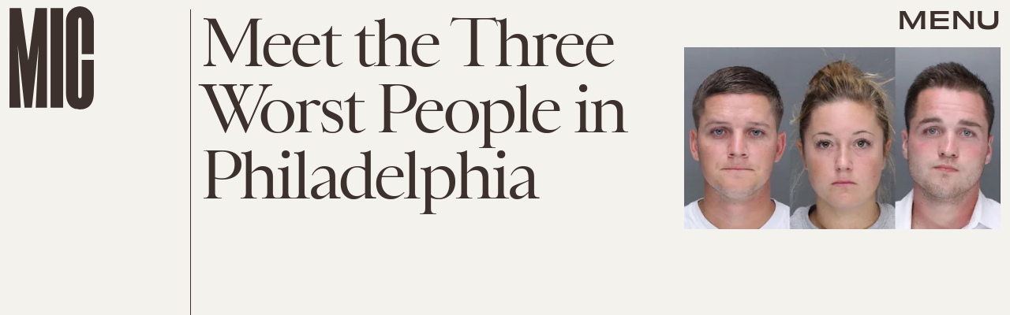

--- FILE ---
content_type: text/html; charset=utf-8
request_url: https://www.google.com/recaptcha/api2/aframe
body_size: 268
content:
<!DOCTYPE HTML><html><head><meta http-equiv="content-type" content="text/html; charset=UTF-8"></head><body><script nonce="zP4pIlv54bZKUFqsNBG77g">/** Anti-fraud and anti-abuse applications only. See google.com/recaptcha */ try{var clients={'sodar':'https://pagead2.googlesyndication.com/pagead/sodar?'};window.addEventListener("message",function(a){try{if(a.source===window.parent){var b=JSON.parse(a.data);var c=clients[b['id']];if(c){var d=document.createElement('img');d.src=c+b['params']+'&rc='+(localStorage.getItem("rc::a")?sessionStorage.getItem("rc::b"):"");window.document.body.appendChild(d);sessionStorage.setItem("rc::e",parseInt(sessionStorage.getItem("rc::e")||0)+1);localStorage.setItem("rc::h",'1770062940782');}}}catch(b){}});window.parent.postMessage("_grecaptcha_ready", "*");}catch(b){}</script></body></html>

--- FILE ---
content_type: application/javascript
request_url: https://cdn2.bustle.com/2026/mic/CardPage-6e0e1dad3b.js
body_size: 39542
content:
(globalThis.webpackChunk=globalThis.webpackChunk||[]).push([[964],{37(e,r,t){t.d(r,{A:()=>f});var o=t(7724),a=t(8401),n=t(7890),i=t(5843),l=Object.defineProperty,c=Object.defineProperties,s=Object.getOwnPropertyDescriptors,d=Object.getOwnPropertySymbols,p=Object.prototype.hasOwnProperty,u=Object.prototype.propertyIsEnumerable,m=(e,r,t)=>r in e?l(e,r,{enumerable:!0,configurable:!0,writable:!0,value:t}):e[r]=t,b=(e,r)=>{for(var t in r||(r={}))p.call(r,t)&&m(e,t,r[t]);if(d)for(var t of d(r))u.call(r,t)&&m(e,t,r[t]);return e};function f(e){const{href:r,children:t,onClick:l,className:d,sponsored:p,commerceTracking:u={}}=e,m=(0,i.E)(),f=a.A.wwwHost||e.wwwHost;let y=null==r?void 0:r.trim();if(!y)return t;const v=!(0,n.qC)(y,f);return v&&(y=m(y,u)),(0,o.Y)("a",(g=b(b({className:d,href:y,onClick:()=>null==l?void 0:l(r)},v&&{target:"_blank",rel:"noreferrer"}),p&&{rel:"sponsored"+(v?" noreferrer":"")}),c(g,s({children:t}))));var g}},213(e,r,t){t.d(r,{A:()=>v});var o=t(7724),a=t(3313),n=t(8185),i=t(2798),l=t(9617),c=t(2778),s=t(5542);var d=t(5365),p=Object.defineProperty,u=Object.getOwnPropertySymbols,m=Object.prototype.hasOwnProperty,b=Object.prototype.propertyIsEnumerable,f=(e,r,t)=>r in e?p(e,r,{enumerable:!0,configurable:!0,writable:!0,value:t}):e[r]=t,y=(e,r)=>{for(var t in r||(r={}))m.call(r,t)&&f(e,t,r[t]);if(u)for(var t of u(r))b.call(r,t)&&f(e,t,r[t]);return e};function v(e){const{card:r,style:t={},size:p,tabletBreakpoint:u,useNaturalSizing:m,controlSpacing:b,marqueeTagline:f,repeatTagline:v,model:g,showSponsor:h,sponsorText:O}=e,{id:w}=g||{},{fields:S,video:A,image:P}=r||{},{tagline:j,fontSizeDesktop:k,fontSizeMobile:N}=S||{},{attribution:Y,attributionUrl:C}=A||P||{},z=(0,s.lo)(N),D=(0,s.Xt)(k),I=()=>{if(j){if(f){const e=j.split(" ");return(0,o.Y)("div",{className:t.tagline,children:e.map(((e,r)=>(0,o.FD)(n.A,{className:t.word,children:[e," "]},r)))})}return v?(0,o.Y)("div",{className:t.tagline,children:(0,o.Y)("div",{className:t.taglineInner,children:[...Array(20).keys()].map((e=>(0,o.FD)("div",{children:[j," ",j]},e)))})}):(0,o.Y)("div",{className:t.tagline,children:j})}};return(0,o.FD)("div",{className:t.wrapper,children:[h&&(0,o.Y)("div",{className:"_X4",children:(0,o.Y)(a.A,{className:"t5w",modelID:w,sponsorText:O})}),(0,o.FD)("div",{className:(0,d.A)("M_t",t.cardHuh,b&&t.controlSpacing,t[z],t[D]),children:[(0,o.FD)("div",{className:t.imageWrapper,children:[A&&(0,o.Y)(i.A,y({className:t.cardMedia},e)),P&&!A&&(0,o.Y)(l.A,{className:t.cardMedia,card:r,size:p,tabletBreakpoint:u,useNaturalSizing:m}),Y&&(0,o.Y)("span",{className:"wvQ",children:(0,o.Y)(c.A,{href:C,children:Y})})]}),j&&(0,o.Y)(I,{}),(0,o.Y)("div",{className:(0,d.A)("Q5_",t.divider)})]})]})}},368(e,r,t){t.d(r,{A:()=>A});var o=t(7724),a=t(9339),n=t(6018),i=t(5999),l=t(6571),c=t(7647),s=t(2973),d=t(4288),p=t(1555);var u=t(5365);function m(e){const{collectionItems:r,leftMarkerVisible:t,rightMarkerVisible:a,siteStyle:n={}}=e;return(0,o.FD)(o.FK,{children:[(0,o.Y)("button",{onClick:()=>{var t;null==(t=e.onBack)||t.call(e),r.current.scrollLeft-=392},disabled:!t,className:(0,u.A)("A4o",n.carouselButton,"fYB"),title:"Previous page",tabIndex:-1}),(0,o.Y)("button",{onClick:()=>{var t;null==(t=e.onForward)||t.call(e),r.current.scrollLeft+=392},disabled:!a,className:(0,u.A)("A4o",n.carouselButton,"u0x"),title:"Next page",tabIndex:-1})]})}function b(e){const{card:r,zoneId:t,siteStyle:b={},CardComponent:f}=e,{fields:y,variant:v}=r||{},{title:g,description:h}=y||{},[O,w]=(0,a.J0)(!1),[S,A]=(0,a.J0)(!0),P=(0,a.li)(null),j=(0,a.li)(null),k=(0,a.li)(null),N=e.useInfiniteFeed||i.A,{FeedBoundary:Y,items:C}=N({card:r,horizontalScroll:!0,id:t}),[z,D]=(0,a.J0)([]),I=z.concat(C||[]),{trackCardEvent:T,elementRef:M}=(0,d.W$)();return(0,n.B4)(P,{container:k,onEnter:()=>w(!1),onExit:()=>w(!0)}),(0,n.B4)(j,{container:k,onEnter:()=>A(!1),onExit:()=>A(!0)}),(0,o.FD)("div",{ref:M,className:(0,u.A)("WPq",b.card),children:[(g||h)&&(0,o.FD)("div",{className:(0,u.A)("pdB",b.titleArea),children:[g&&(0,o.Y)("div",{className:b.displayTitle,children:(0,o.Y)(s.Ay,{mobiledocs:g})}),h&&(0,o.Y)(l.A,{className:(0,u.A)("E3A",b.description),mobiledocs:h})]}),(0,o.Y)(m,{onForward:e=>{null==T||T({action:"Tap",index:e,label:"Next"})},onBack:e=>{null==T||T({action:"Tap",index:e,label:"Previous"})},collectionItems:k,leftMarkerVisible:O,rightMarkerVisible:S,siteStyle:b}),(0,o.Y)("div",{className:(0,u.A)("wpT",b.productWrapper),children:(0,o.FD)("div",{className:(0,u.A)("rJ3",b.products),ref:k,children:[(0,o.Y)("div",{className:"vBK",ref:P}),(0,o.Y)(p.A,{collectionSiblings:C,onAdFulfilled:D}),I.map(((e,r)=>{const{card:t,id:a}=e;return(0,o.Y)(c.A,{applyOwnTheme:!1,card:t,CardComponent:f,className:(0,u.A)("mLA",b.product),index:r,onClick:()=>null==T?void 0:T({action:"Tap",label:"Product"}),parentVariant:v,zoneId:a},a)})),Y&&(0,o.Y)(Y,{}),(0,o.Y)("div",{className:"vBK",ref:j})]})})]})}const f={displayTitle:"Zhx",description:"VaX",productWrapper:"mTb"};var y=Object.defineProperty,v=Object.defineProperties,g=Object.getOwnPropertyDescriptors,h=Object.getOwnPropertySymbols,O=Object.prototype.hasOwnProperty,w=Object.prototype.propertyIsEnumerable,S=(e,r,t)=>r in e?y(e,r,{enumerable:!0,configurable:!0,writable:!0,value:t}):e[r]=t;function A(e){return(0,o.Y)(b,(r=((e,r)=>{for(var t in r||(r={}))O.call(r,t)&&S(e,t,r[t]);if(h)for(var t of h(r))w.call(r,t)&&S(e,t,r[t]);return e})({},e),v(r,g({siteStyle:f}))));var r}},393(e,r,t){t.d(r,{A:()=>Z});var o=t(7724),a=t(9339),n=t(2778),i=t(6571),l=t(2973),c=t(3313),s=t(8401),d=t(3636),p=t(407);var u=t(5365),m=Object.defineProperty,b=Object.defineProperties,f=Object.getOwnPropertyDescriptors,y=Object.getOwnPropertySymbols,v=Object.prototype.hasOwnProperty,g=Object.prototype.propertyIsEnumerable,h=(e,r,t)=>r in e?m(e,r,{enumerable:!0,configurable:!0,writable:!0,value:t}):e[r]=t,O=(e,r)=>{for(var t in r||(r={}))v.call(r,t)&&h(e,t,r[t]);if(y)for(var t of y(r))g.call(r,t)&&h(e,t,r[t]);return e},w=(e,r)=>b(e,f(r)),S=(e,r)=>{var t={};for(var o in e)v.call(e,o)&&r.indexOf(o)<0&&(t[o]=e[o]);if(null!=e&&y)for(var o of y(e))r.indexOf(o)<0&&g.call(e,o)&&(t[o]=e[o]);return t};function A(e){const r=(0,a.li)(0),t=e,{id:n}=t,i=S(t,["id"]);return(0,o.Y)("input",w(O({},i),{id:`lightboxCheckbox-${n}`,onChange:e=>{const{checked:t}=e.target;t?r.current=(0,p.kq)():(0,p.LT)(r.current)},type:"checkbox"}))}function P(e){const r=e,{children:t,className:a,close:n,id:i,onClick:l}=r,c=S(r,["children","className","close","id","onClick"]);return(0,o.Y)("label",w(O({},c),{className:(0,u.A)("QNb",a),htmlFor:`lightboxCheckbox-${i}`,children:(0,o.Y)("button",{"aria-label":(n?"close":"open")+" lightbox",className:"kMc",onClick:l})}))}const j=function(e){const{id:r,siteStyle:t={},LightboxItem:n,LogoComponent:i,ref:l}=e,c=e.items&&e.items.map((e=>{const{card:r}=e||{},{fields:t,media:o}=r||{},{__typename:a,url:n,id:i}=o||{},{attribution:l,attributionUrl:c,caption:s,alt:d}=t||{};return{media:o,type:a,url:n,attribution:l,attributionUrl:c,caption:s,alt:d,id:i}})),[s,p]=(0,a.J0)(null),[m,b]=(0,a.J0)(!1),f=(0,a.li)();function y(){g(!1)}function v(e){p(e),b(!1),g(!0)}function g(e){const r=f.current;r&&r.checked!==e&&r.click()}function h(e,r){return b(!1),p(e>=r-1?0:e+1)}function O(e,r){return b(!1),p(0===e?r-1:e-1)}function w(e){const r=c&&c.length;e.keyCode===d.jC?y():d.aT.indexOf(e.keyCode)>-1?h(s,r):d.QY.indexOf(e.keyCode)>-1&&O(s,r)}return(0,a.Yn)(l,(()=>({open:v}))),(0,a.vJ)((()=>(document.addEventListener("keydown",w),()=>{document.removeEventListener("keydown",w)})),[s,c]),(0,o.FD)(o.FK,{children:[(0,o.Y)(A,{className:"bwv",id:r,ref:f}),(0,o.FD)("div",{className:(0,u.A)("yOD",t.lightbox),children:[(0,o.FD)("div",{className:(0,u.A)("ki0",t.header),children:[i?(0,o.Y)(i,{}):(0,o.Y)("div",{className:t.logo}),(0,o.Y)(P,{className:(0,u.A)("y8V",t.close),id:r,onClick:y})]}),c&&(0,o.Y)(n,{item:c[s],index:s,length:c.length,navBack:O,navForward:h,showInfo:m,toggleInfo:function(){b(!m)}})]})]})};var k=t(9617),N=t(2798);const Y="ikQ";function C(e){const{item:r,index:t,showInfo:a,toggleInfo:l,navForward:c,navBack:s,length:d}=e,{media:p,type:m,url:b,attribution:f,attributionUrl:y,caption:v,alt:g,id:h}=r||{},O=t+1,w=!(!v&&!f);return(0,o.FD)("div",{className:(0,u.A)("C1C",a&&"TWY"),children:["Image"===m&&(0,o.Y)(k.A,{alt:g,className:"fzk",mediaClass:"Kjj",noSpacing:!0,size:[1e3],src:b}),"Video"===m&&(0,o.Y)(N.A,{video:p,className:"fzk"}),(0,o.FD)("div",{className:"ZXG",children:[v&&(0,o.Y)(i.A,{className:"M4S",mobiledocs:v}),f&&(0,o.Y)("div",{className:"qEA",children:(0,o.Y)(n.A,{href:y,children:f})})]}),(0,o.Y)("div",{className:"LOc",onClick:()=>c(t,d)}),(0,o.Y)("button",{className:(0,u.A)(Y,"Xfx",w&&"feo"),onClick:l,children:(0,o.Y)("span",{className:"Od1",children:"INFO"})}),(0,o.FD)("div",{className:"olh",children:[O," / ",d]}),d>1&&(0,o.FD)("div",{className:"xCo",children:[(0,o.Y)("button",{className:(0,u.A)(Y,"_sC","VkL"),onClick:()=>s(t,d)}),(0,o.Y)("button",{className:(0,u.A)(Y,"_sC"),onClick:()=>c(t,d)})]})]},h)}var z=t(2122);const D={lightbox:"GLK",header:"kpP",logoWrapper:"wiO",logo:"MNV",svg:"x0J",close:"St5"};var I=Object.defineProperty,T=Object.defineProperties,M=Object.getOwnPropertyDescriptors,F=Object.getOwnPropertySymbols,E=Object.prototype.hasOwnProperty,x=Object.prototype.propertyIsEnumerable,L=(e,r,t)=>r in e?I(e,r,{enumerable:!0,configurable:!0,writable:!0,value:t}):e[r]=t;function B(){return(0,o.Y)("div",{className:D.logoWrapper,children:(0,o.Y)("a",{className:D.logo,href:"/",title:s.A.title,children:(0,o.Y)(z.A,{className:D.svg,inlineSvg:!0})})})}function U(e){return(0,o.Y)(j,(r=((e,r)=>{for(var t in r||(r={}))E.call(r,t)&&L(e,t,r[t]);if(F)for(var t of F(r))x.call(r,t)&&L(e,t,r[t]);return e})({},e),T(r,M({siteStyle:D,LightboxItem:C,LogoComponent:B}))));var r}var W=t(5630),R=t(7678);var X=Object.defineProperty,H=Object.defineProperties,_=Object.getOwnPropertyDescriptors,V=Object.getOwnPropertySymbols,J=Object.prototype.hasOwnProperty,q=Object.prototype.propertyIsEnumerable,K=(e,r,t)=>r in e?X(e,r,{enumerable:!0,configurable:!0,writable:!0,value:t}):e[r]=t,Q=(e,r)=>{for(var t in r||(r={}))J.call(r,t)&&K(e,t,r[t]);if(V)for(var t of V(r))q.call(r,t)&&K(e,t,r[t]);return e};function Z(e){var r;const{card:t,size:s,sizeTabletUp:d,itemLimit:p,style:m={},showSponsor:b,sponsorText:f,model:y}=e,{id:v}=y||{},{items:g,fields:h,id:O,palette:w,settings:S}=t||{},{description:A,sponsor:P,title:j}=h||{},Y=p?null==(r=null==g?void 0:g.nodes)?void 0:r.slice(0,p):null==g?void 0:g.nodes,C=(0,a.li)(),z={className:(0,u.A)("XJ-",m.cardMedia),mediaClass:m.media};return(0,o.FD)("div",{className:m.cardWrapper,children:[(0,o.FD)("div",{className:(0,u.A)("uES",m.cardGallery),children:[b&&(0,o.Y)("div",{className:m.sponsorHolder,children:(0,o.Y)(c.A,{modelID:v,inHub:!0,sponsorText:f})}),(j||P)&&(0,o.FD)("div",{className:(0,u.A)("Uga",!j&&"dqA"),children:[j&&(0,o.Y)(W.A,{title:j,className:"B1N",inBody:!0}),P&&(0,o.Y)(R.A,{sponsor:P,className:(0,u.A)("pj8",m.cardSponsor,!j&&m.noTitle)})]}),A&&(0,o.Y)(i.A,{className:(0,u.A)("vSA",m.cardDescription),mobiledocs:A}),(0,o.Y)("div",{className:m.galleryItems,children:(0,o.Y)("div",{className:m.scrollContainer,children:Y&&Y.map(((e,r)=>{if(!e)return null;const{card:t}=e,{fields:a,id:i,media:c}=t||{},{__typename:p}=c||{},{attribution:b,attributionUrl:f,caption:y,alt:v,linkUrl:g}=a||{};return(0,o.FD)(n.A,{Tag:"div",href:g,className:m.galleryItem,onClick:()=>{var e;return!g&&(null==(e=C.current)?void 0:e.open(r))},children:[(0,o.FD)("div",{className:(0,u.A)("ENZ",m.imageWrapper),children:["Image"===p&&(0,o.Y)(k.A,(h=Q({},z),O={alt:v,image:c,card:{palette:w,settings:S},size:s,tabletBreakpoint:d,useNaturalSizing:!0},H(h,_(O)))),"Video"===p&&(0,o.Y)(N.A,Q({video:c},z))]}),(y||b)&&(0,o.FD)("figcaption",{className:(0,u.A)("_-g",m.caption),children:[y&&(0,o.Y)(l.Ay,{mobiledocs:y}),b&&(0,o.Y)("cite",{className:"AA0",children:(0,o.Y)(n.A,{href:f,children:b})})]})]},i);var h,O}))})})]}),(0,o.Y)(U,{ref:C,items:Y,id:O})]})}},443(e,r,t){t.d(r,{A:()=>n});var o=t(7724);var a=t(5365);function n(e){const{className:r,model:t,OnDeck:n,ref:i,theme:l}=e,{crossSiteRelated:c,id:s,related:d}=t||{};return n?(0,o.Y)(n,{className:(0,a.A)("rhF",r),contentId:s,crossSiteRelated:c,related:d,ref:i,theme:l}):null}},476(e,r,t){t.d(r,{A:()=>l});var o=t(7724),a=t(1917),n=t(7871),i=t(5365);function l(e){const{category:r,authors:t,time:l,className:c,style:s={},firstPublishedAt:d,eyebrow:p,title:u,card:m,isHeader:b=!1}=e,{text:f}=p||{},{type:y,variant:v}=m||{},g=b?"h1":"div",h="headline"!==y&&"intro"!==v,O=p?f:r;return(0,o.FD)("div",{className:c,children:[(0,o.FD)("div",{className:"QVH",children:[O&&(0,o.Y)("div",{className:"WDi",children:O}),t&&(0,o.Y)(a.A,{className:(0,i.A)("FC9",s.authors),authors:t}),l&&(0,o.Y)(n.A,{className:(0,i.A)("KYT",s.time),firstPublishedAt:d,publishedAt:l})]}),h&&u&&(0,o.Y)(g,{className:"Ihh",children:u})]})}},634(e,r,t){t.d(r,{A:()=>g});var o=t(7724),a=t(8401),n=t(1765),i=t(5282),l=t(9466),c=t(460);const s=`https://content.jwplatform.com/libraries/${a.A.jwplayerPlayerId}.js`;let d,p=1;function u(e){return{client:"googima",vpaidcontrols:!0,tag:c.Ay.getVastTag(e)}}var m=t(6018);var b=t(5365),f=Object.defineProperty,y=(e,r,t)=>((e,r,t)=>r in e?f(e,r,{enumerable:!0,configurable:!0,writable:!0,value:t}):e[r]=t)(e,"symbol"!=typeof r?r+"":r,t);class v extends n.uA{constructor(e){super(...arguments),y(this,"state",{loaded:!1,error:!1}),y(this,"loadAndSetup",(()=>{const{currentModel:e,videoKey:r,autostart:t}=this.props,o=null==e?void 0:e.id;this.isSponsoredPlayer?function(e){(0,l.k0)(`https://cdn.jwplayer.com/players/${e}.js`)}(r):(d||(d=(0,l.k0)(s)),d).then((()=>{const e={autostart:t,mute:t,playlist:`https://cdn.jwplayer.com/v2/media/${r}`,advertising:u(o),ga:{}},a=this.player=window.jwplayer(this.jwplayerId).setup(e);a.on("ready",(()=>this.onReady())),a.on("playlistItem",(e=>this.onPlaylistItem(e))),a.on("setupError",(e=>this.onError(e))),a.on("error",(e=>this.onError(e))),a.on("play",(e=>this.onPlay(e)))}))}));const{videoKey:r}=e;this.isSponsoredPlayer=r&&-1!==r.indexOf("-"),this.videoKey=this.isSponsoredPlayer?r.split("-")[1]:r,this.playerId=this.isSponsoredPlayer?r.split("-")[0]:a.A.jwplayerPlayerId,this.jwplayerId=this.isSponsoredPlayer?`botr_${this.playerId}_${this.videoKey}_div`:"jwplayer-video-"+p++}componentDidMount(){(0,m.lB)(this.rootElement,{onEnter:this.loadAndSetup,offset:m.eq})}componentWillUnmount(){const e=this.player;e&&e.remove()}onReady(){const e=this.props.onReady;e&&e(),this.setState({loaded:!0})}onPlaylistItem({item:e}){const r=this.props.onPlaylistItem;r&&r(e)}onError(){this.setState({loaded:!0,error:!0})}onPlay(e){const{onPlay:r}=this.props;r&&r(e)}render(e,r){const{loaded:t}=r,{LoadingComponent:a}=e;return(0,o.FD)("div",{className:(0,b.A)("_Qy",e.className),ref:e=>this.rootElement=e,children:[(0,o.Y)("div",{id:this.jwplayerId,"data-player-id":this.playerId,"data-media-id":this.videoKey,className:t&&"N-H"}),!t&&a&&(0,o.Y)(a,{className:"mY6"})]})}}const g=(0,i.lM)(v)},790(e,r,t){t.d(r,{A:()=>m});var o=t(7724),a=t(7871);var n=t(5365),i=Object.defineProperty,l=Object.defineProperties,c=Object.getOwnPropertyDescriptors,s=Object.getOwnPropertySymbols,d=Object.prototype.hasOwnProperty,p=Object.prototype.propertyIsEnumerable,u=(e,r,t)=>r in e?i(e,r,{enumerable:!0,configurable:!0,writable:!0,value:t}):e[r]=t;function m(e){const{isFeatured:r}=e;return(0,o.Y)(a.A,(t=((e,r)=>{for(var t in r||(r={}))d.call(r,t)&&u(e,t,r[t]);if(s)for(var t of s(r))p.call(r,t)&&u(e,t,r[t]);return e})({},e),i={className:(0,n.A)(e.className,"CCp",r&&"tuN"),usesTimeAgo:!0},l(t,c(i))));var t,i}},877(e,r,t){t.d(r,{A:()=>ie});var o=t(7724),a=t(9339),n=t(5589),i=t(3769),l=t(1922),c=t(5547),s=t(5241),d=t(5365);var p=Object.defineProperty,u=Object.getOwnPropertySymbols,m=Object.prototype.hasOwnProperty,b=Object.prototype.propertyIsEnumerable,f=(e,r,t)=>r in e?p(e,r,{enumerable:!0,configurable:!0,writable:!0,value:t}):e[r]=t,y=(e,r)=>{for(var t in r||(r={}))m.call(r,t)&&f(e,t,r[t]);if(u)for(var t of u(r))b.call(r,t)&&f(e,t,r[t]);return e};const v={"🂠":{action:"d1",circulationOrderId:"d2",contentId:"d3",contentIds:"d4",itemIndex:"m1"}};function g(e){const{className:r,crossSiteRelated:t,onDeckItems:n,ref:p,related:f,style:v={},theme:g}=e,{relatedContent:O,emailSignup:w}=n||{},S=w||{},{Component:A,headerText:P}=S,j=((e,r)=>{var t={};for(var o in e)m.call(e,o)&&r.indexOf(o)<0&&(t[o]=e[o]);if(null!=e&&u)for(var o of u(e))r.indexOf(o)<0&&b.call(e,o)&&(t[o]=e[o]);return t})(S,["Component","headerText"]),k=[...(null==f?void 0:f.nodes)||[],...(null==t?void 0:t.nodes)||[]],N=k.length>0,Y=(0,l.G6)(c.LZ),C=w&&!(0,s.Jd)()&&(0,l.G6)(c.Xt),z=N&&!Y&&!C,[D,I]=(0,a.J0)(!1);return(0,o.Y)("aside",{className:(0,d.A)(v.onDeck,r,"jIS",D&&"lKt",D&&v.sponsoredAdExpanded),ref:p,children:(0,o.FD)("div",{children:[(0,o.FD)("div",{className:(0,d.A)(v.section,v.emailSignup,"TnP"),style:C?{display:"block"}:void 0,children:[P&&(0,o.Y)("div",{className:(0,d.A)("sfN",v.sectionHeader,v.sectionHeaderEmail),children:P}),A&&(0,o.Y)(A,y({theme:g},j))]}),z&&(0,o.Y)(h,{config:O,relatedContent:k,style:v,theme:g}),Y&&(0,o.FD)("div",{className:(0,d.A)("G9M",v.section,v.reelsSection),children:[(0,o.Y)("div",{className:(0,d.A)("sfN",v.sectionHeader),children:"Suggested Reels"}),(0,o.Y)(i.A,{onSponsoredAdExpanded:I,variant:"inline"})]}),e.children]})})}function h(e){var r;const{config:t,relatedContent:i,style:l,theme:c}=e,{Component:s,headerText:p}=t||{},u=null==(r=i.map((e=>e.id)))?void 0:r.join(),m=(0,a.li)(null),b=(0,n.z)({eventMap:v,element:m,contextData:{contentIds:u}});return(0,o.FD)("div",{className:(0,d.A)(l.section,l.relatedContentSection),ref:m,children:[(0,o.Y)("div",{className:l.sectionHeader,children:p}),s&&(0,o.Y)(s,{relatedContent:i,sendEvent:b,theme:c})]})}var O=t(476),w=t(8401),S=t(1895),A=t(844);var P=t(7890),j=t(9410);const k={bustle:"BUSTLE",elitedaily:"ELITE_DAILY",fatherly:"FATHERLY",inverse:"INVERSE",mic:"MIC",nylon:"NYLON",romper:"ROMPER",scarymommy:"SCARY_MOMMY",wmagazine:"W",thezoereport:"ZOE"};Object.values(k);const N={logo:"rxQ",inTitle:"DP_",bustle:"kYO",eliteDaily:"x5l",fatherly:"ARi",inverse:"vvq",mic:"CXF",nylon:"udq",romper:"GE5",scaryMommy:"JwB",zoe:"kgt",w:"jru"};function Y(e){const{className:r,url:t,site:a,inTitle:n}=e,i=a||function(e){var r;if(!e)return;const t=null==(r=(0,P.Pm)("/"===e[0]?w.A.wwwHost:e))?void 0:r.replace(/\.com$/,"");return t?k[t]:void 0}(t);var l;if(i)return(0,o.Y)("div",{className:(0,d.A)(r,N.logo,N[(l=i,(0,j.g1)(l.toLowerCase())||"")],n&&N.inTitle)})}function C(e){const{className:r,EyebrowComponent:t,fallbackUrl:a,forceHideAuthors:n,loading:i,PostMetaComponent:l,relatedContent:c,needsSpacing:s=!0,omitTimeElement:p,sendEvent:u,size:m,showTime:b=!0,style:f={}}=e;return(0,o.Y)("div",{className:(0,d.A)(f.relatedContent,r,i&&f.loading,"bVd"),children:null==c?void 0:c.map(((e,r)=>{var c;const{authorConnection:y,id:v,metaImage:g,path:h,publishedAt:O,showAuthors:P,title:j,vertical:k}=e,N=e.site,{teaser:C}=e,{header:z}=e,{primaryMedia:D}=e,I=null==(c=null==z?void 0:z.card)?void 0:c.image,{image:T,title:M}=C||{},F=T||I||D||g,{description:E,focalpoint:x,url:L}=F||{},B=x?{"fp-x":x[0],"fp-y":x[1]}:void 0,{nodes:U}=y||{},{name:W}=k||{},R=h?"a":"div",X=w.A.wwwHost!==N.url,H=h&&(X?`${N.url}${h}`:h),_=P&&!n&&U&&!X;return(0,o.FD)(R,{className:(0,d.A)(f.item,"zZ_"),href:H,onClick:()=>u({action:"Tap",contentId:v,itemIndex:r}),children:[l&&(0,o.Y)(l,{category:W,className:f.meta,node:e,omitTimeElement:p,time:b&&O}),(0,o.Y)("div",{className:f.imageContainer,children:(0,o.Y)(S.A,{alt:E||"",needsSpacing:s,params:B,size:m,src:L||(i?void 0:a)})}),(0,o.FD)("div",{className:f.content,children:[!X&&t&&(0,o.Y)(t,{node:e}),(0,o.Y)("div",{className:f.title,children:M||j}),_&&(0,o.FD)("div",{className:f.author,children:[(0,o.Y)("span",{children:"By "}),(0,A.wJ)(U.map((e=>(0,o.Y)("span",{className:f.authorName,children:e.name},e.path))))]}),X&&(0,o.Y)(Y,{url:H,className:(0,d.A)("H60",f.externalLogo)})]})]},v)}))})}const z={relatedContent:"FZb",item:"vok",content:"Msl",meta:"vZT",title:"D-3",imageContainer:"OO4"};var D=Object.defineProperty,I=Object.defineProperties,T=Object.getOwnPropertyDescriptors,M=Object.getOwnPropertySymbols,F=Object.prototype.hasOwnProperty,E=Object.prototype.propertyIsEnumerable,x=(e,r,t)=>r in e?D(e,r,{enumerable:!0,configurable:!0,writable:!0,value:t}):e[r]=t;function L(e){return(0,o.Y)(C,(r=((e,r)=>{for(var t in r||(r={}))F.call(r,t)&&x(e,t,r[t]);if(M)for(var t of M(r))E.call(r,t)&&x(e,t,r[t]);return e})({},e),t={fallbackUrl:"https://imgix.bustle.com/uploads/image/2021/10/4/ed5186e0-130b-41f5-b33d-ab99eb9ee722-mic-social-share.png",forceHideAuthors:!0,omitTimeElement:!0,PostMetaComponent:O.A,showTime:!1,size:[118,118],style:z},I(r,T(t))));var r,t}var B=t(1765);const U={title:"nnm",callout:"oHL",form:"Kym",emailSignup:"BMP",email:"VU5",optionalNewsletters:"Rp5",optionalNewsletter:"i5n",optionalLabel:"kj_",submit:"qgj",fieldset:"gQD",terms:"g-0"};var W=t(1450),R=Object.defineProperty,X=Object.defineProperties,H=Object.getOwnPropertyDescriptors,_=Object.getOwnPropertySymbols,V=Object.prototype.hasOwnProperty,J=Object.prototype.propertyIsEnumerable,q=(e,r,t)=>r in e?R(e,r,{enumerable:!0,configurable:!0,writable:!0,value:t}):e[r]=t;function K(e){const{children:r,className:t,style:a={},submitting:n}=e;return(0,o.Y)("button",{className:(0,d.A)(t,a.submit),disabled:n,type:"submit",children:r})}function Q(e){const{style:r={}}=e;return(0,o.Y)(W.A,(t=((e,r)=>{for(var t in r||(r={}))V.call(r,t)&&q(e,t,r[t]);if(_)for(var t of _(r))J.call(r,t)&&q(e,t,r[t]);return e})({},e),a={ButtonComponent:K,inputClass:r.email,placeholder:"enter your email address...",style:r},X(t,H(a))));var t,a}class Z extends B.uA{render(){const{message:e}=this.state,{onSignup:r}=this.props;return(0,o.FD)("div",{children:[(0,o.Y)("div",{className:U.title}),(0,o.FD)("div",{className:U.emailSignup,children:[(0,o.Y)("div",{className:U.callout,children:e||"Stories that Fuel Conversations"}),(0,o.Y)(Q,{style:U,onSignup:r,onMessage:e=>this.setState({message:e}),source:"OnDeck"})]})]})}}const $={section:"lqj",slideIn:"ohH",sectionHeader:"z3b",onDeck:"fX2"};var G=Object.defineProperty,ee=Object.defineProperties,re=Object.getOwnPropertyDescriptors,te=Object.getOwnPropertySymbols,oe=Object.prototype.hasOwnProperty,ae=Object.prototype.propertyIsEnumerable,ne=(e,r,t)=>r in e?G(e,r,{enumerable:!0,configurable:!0,writable:!0,value:t}):e[r]=t;function ie(e){const{related:r}=e,{nodes:t}=r||{};return(0,o.Y)(g,(a=((e,r)=>{for(var t in r||(r={}))oe.call(r,t)&&ne(e,t,r[t]);if(te)for(var t of te(r))ae.call(r,t)&&ne(e,t,r[t]);return e})({},e),ee(a,re({relatedContent:t,style:$,onDeckItems:{relatedContent:{Component:L},emailSignup:{Component:Z}}}))));var a}},883(e,r,t){t.d(r,{A:()=>m});var o=t(7724),a=t(4026);const n={cardProduct:"eAP",product:"gAr",inQuizCard:"Whg",heading:"NbV",source:"ar1",button:"m_o",controlSpacing:"x_k",desc:"jLr",imageHolder:"HAW"};var i=Object.defineProperty,l=Object.defineProperties,c=Object.getOwnPropertyDescriptors,s=Object.getOwnPropertySymbols,d=Object.prototype.hasOwnProperty,p=Object.prototype.propertyIsEnumerable,u=(e,r,t)=>r in e?i(e,r,{enumerable:!0,configurable:!0,writable:!0,value:t}):e[r]=t;function m(e){return(0,o.Y)(a.A,(r=((e,r)=>{for(var t in r||(r={}))d.call(r,t)&&u(e,t,r[t]);if(s)for(var t of s(r))p.call(r,t)&&u(e,t,r[t]);return e})({},e),l(r,c({style:n,imageSize:[374],imageSizeTabletUp:[336],styleProduct:!0}))));var r}},924(e,r,t){t.d(r,{A:()=>m});var o=t(7724),a=t(4026);const n={cardProduct:"g0x",product:"Lec",media:"Ub_",heading:"c6C",source:"cX_",inQuizCard:"Iup",button:"kYN",controlSpacing:"vfM",desc:"Nc8",imageHolder:"qH2"};var i=Object.defineProperty,l=Object.defineProperties,c=Object.getOwnPropertyDescriptors,s=Object.getOwnPropertySymbols,d=Object.prototype.hasOwnProperty,p=Object.prototype.propertyIsEnumerable,u=(e,r,t)=>r in e?i(e,r,{enumerable:!0,configurable:!0,writable:!0,value:t}):e[r]=t;function m(e){return(0,o.Y)(a.A,(r=((e,r)=>{for(var t in r||(r={}))d.call(r,t)&&u(e,t,r[t]);if(s)for(var t of s(r))p.call(r,t)&&u(e,t,r[t]);return e})({},e),l(r,c({style:n,imageSize:[374],imageSizeTabletUp:[336],styleProduct:!0}))));var r}},1450(e,r,t){t.d(r,{A:()=>v});var o=t(7724),a=t(8401),n=t(9729),i=t(9339),l=t(1429),c=t(1006),s=t(7890);const d={NewsletterCard:{action:"d1",label:"d2",placementId:"d3",lineItemId:"d4",requestId:"d5",unit:"d6",cardZoneId:"d7",email:"d8",lists:"d9",parentCard:"d10",time:"m1"}};var p=t(5589),u=t(5365),m=t(9466);const b="recaptchaOnload",f=`https://www.google.com/recaptcha/api.js?onload=${b}&render=explicit`,y=/^[a-zA-Z0-9][a-zA-Z0-9._%+-]{0,63}@[a-zA-Z0-9.-]+\.[a-zA-Z]{2,10}$/;function v(e){var r;const{ButtonComponent:t,className:v,inputFieldsetClass:g,inputClass:h,InputWrapper:O,placeholder:w,newsletterLists:S,style:A={},subscribeText:P,zoneId:j}=e,k=(0,i.Kr)((()=>{var r;return e.source||(null==(r=(0,s.xV)(["utm_source"]))?void 0:r.utm_source)}),[]),N=(null==S?void 0:S.length)?S:[{name:null==(r=a.A)?void 0:r.newsletterList}],[Y,C]=(0,i.J0)(""),[z,D]=(0,i.J0)(""),[I,T]=(0,i.J0)(!1),[M,F]=(0,i.J0)(N.reduce(((e,{checked:r,name:t})=>(!1!==r&&e.push(t),e)),[])),E=(0,i.li)(null),x=(0,i.li)(null),L=e=>{const{checked:r,value:t}=e.target;F(r?M.concat(t):M.filter((e=>e!==t)))},B=(0,i.hb)((r=>{return t=function*(){var t;if(r.preventDefault(),I)return;const{onMessage:o}=e;if(!y.test(Y))return null==o?void 0:o("Invalid email");if(!M.length)return null==o?void 0:o("Please select a newsletter");T(!0);try{const r=yield function(e){if(!e)throw Error("Could not verify");return new Promise(((r,t)=>(window[b]=()=>{var o;null==(o=window.grecaptcha)||o.render(e,{sitekey:"6Lfmjt0qAAAAAEP1jHo5pFjwDUxTy00Qc_yeKfYx",callback:r,"error-callback":t})},(0,m.k0)(f))))}(x.current),o=yield n.l.fetch("22d0f45b62abe51f509755b798444880aea768a044784e1c91e0b55170dd12b4",{input:{sites:M,users:[{emailAddress:Y}],trap:z||void 0,captchaToken:r}}),a=(null==(t=null==o?void 0:o.subscribeUserToEmailList)?void 0:t.emailListSubscriptionResult)||[];((r,t)=>{const{onMessage:o,onSignup:a,successMessage:n}=e;(r.length||t.length)&&(r.length?(null==a||a(),null==o||o(n||"You've been subscribed!"),U({action:"Signup",label:k,email:Y,lists:M.toString()}),(0,l.To)(),(0,c.uK)("Signup","Newsletter",k)):t.length&&(null==o||o(t[0].error)))})(a.filter((e=>"subscribed"===e.status)),a.filter((e=>"error"===e.status)))}catch(e){null==o||o(null==e?void 0:e.message)}finally{T(!1)}},new Promise(((e,r)=>{var o=e=>{try{n(t.next(e))}catch(e){r(e)}},a=e=>{try{n(t.throw(e))}catch(e){r(e)}},n=r=>r.done?e(r.value):Promise.resolve(r.value).then(o,a);n((t=t.apply(null,null)).next())}));var t}),[Y,M,I]),U=(0,p.z)({contextData:{cardZoneId:j,label:k},element:E,eventMap:d}),W=(0,o.Y)("input",{autoComplete:"email",className:(0,u.A)(A.email,h),disabled:I,name:"email",onInput:e=>C(e.target.value),placeholder:w,required:!0,type:"email",value:Y});return(0,o.FD)(o.FK,{children:[(0,o.FD)("form",{className:(0,u.A)(A.form,v),onSubmit:B,ref:E,children:[(0,o.Y)("input",{name:"source",type:"hidden",value:k}),(0,o.FD)("div",{className:(0,u.A)(A.fieldset,A.inputFieldset,g),children:[O?(0,o.Y)(O,{children:W}):W,(0,o.Y)("input",{name:"trap",autoComplete:"off",style:{position:"absolute",left:"-999px",opacity:0},onInput:e=>D(e.target.value)}),1===N.length?(0,o.Y)("input",{checked:!0,value:N[0].name,name:N[0].name,type:"hidden"}):(0,o.Y)("div",{className:A.optionalNewsletters,children:N.map((e=>{const r=k?`${e.name}-${k}`:e.name;return(0,o.FD)("div",{className:A.optionalNewsletter,children:[(0,o.Y)("input",{checked:M.indexOf(e.name)>-1,id:r,value:e.name,name:e.name,onClick:L,type:"checkbox"}),(0,o.Y)("label",{htmlFor:r,className:A.optionalNewsletterText,children:e.title}),e.description&&(0,o.Y)("div",{className:A.optionalNewslettersDesc,children:e.description})]},e.name)}))}),t&&(0,o.Y)(t,{className:(0,u.A)(A.submit,I&&A.submitting),disabled:I||0===M.length,type:"submit",children:I?"Submitting...":P||"Submit"}),(0,o.Y)("div",{className:A.captcha,ref:x}),(0,o.FD)("div",{className:A.terms,children:["By subscribing to this BDG newsletter, you agree to our"," ",(0,o.Y)("a",{href:"https://www.bdg.com/info/terms-of-service",target:"_blank",rel:"noreferrer",children:"Terms of Service"})," ","and"," ",(0,o.Y)("a",{href:"https://www.bdg.com/info/privacy-policy",target:"_blank",rel:"noreferrer",children:"Privacy Policy"})]})]})]}),(0,o.Y)("noscript",{children:(0,o.Y)("a",{href:"/newsletter",children:"Subscribe to our newsletter >"})})]})}},1555(e,r,t){t.d(r,{A:()=>f});var o=t(7724),a=t(460),n=t(3088);var i=Object.defineProperty,l=Object.defineProperties,c=Object.getOwnPropertyDescriptors,s=Object.getOwnPropertySymbols,d=Object.prototype.hasOwnProperty,p=Object.prototype.propertyIsEnumerable,u=(e,r,t)=>r in e?i(e,r,{enumerable:!0,configurable:!0,writable:!0,value:t}):e[r]=t,m=(e,r)=>{for(var t in r||(r={}))d.call(r,t)&&u(e,t,r[t]);if(s)for(var t of s(r))p.call(r,t)&&u(e,t,r[t]);return e},b=(e,r)=>l(e,c(r));function f(e){return(0,o.Y)(n.A,b(m({},a.Ay.getAdProps({adType:"product"})),{onAdDidRender:(r,t)=>{var o,a,n,i,l;const c=null==(a=null==(o=document.getElementById(null==t?void 0:t.divID))?void 0:o.querySelector("iframe"))?void 0:a.contentWindow,s=null==(n=null==c?void 0:c.BDGA)?void 0:n.GamPayload;if(!s)return;const{cardZone:d,clickTrackers:p}=s.placement||{},u=null==(l=null==(i=null==d?void 0:d.card)?void 0:i.feature)?void 0:l.card;if(!u)return;const f=u.cardZones.nodes;if(!(null==f?void 0:f.length))return;const y=f.map((r=>{var t,o,a;const n=function(e,r=[]){if(!e)return e;const t=JSON.stringify(e).replace(/click:\/\/(\d+)/g,((e,t)=>{var o;const a=Number(t)-1;return null!=(o=r[a])?o:""}));return JSON.parse(t)}(r.card,p),i=(null==n?void 0:n.fields)||{};i.linkUrl&&(i.linkUrl=s.clickUrl+i.linkUrl);const l=null==n?void 0:n.product,c=null==(t=null==l?void 0:l.sources)?void 0:t.map((e=>b(m({},e),{linkUrl:s.clickUrl+e.linkUrl}))),d=(null==(a=null==(o=e.collectionSiblings[0])?void 0:o.card)?void 0:a.variant)||(null==n?void 0:n.variant);return b(m({},r),{card:b(m({},n),{fields:i,variant:d,product:b(m({},l),{sources:c})})})}));e.onAdFulfilled(y)},adParentClassName:"gd4"}))}},1917(e,r,t){t.d(r,{A:()=>i});var o=t(7724),a=t(5365);var n=t(844);function i(e){const{className:r,authors:t}=e;return(0,o.FD)("div",{className:(0,a.A)("lFD",r),children:["By"," ",t&&(0,n.wJ)(t.map((e=>{const{path:r,url:t,name:a}=e,n=r||t;return n?(0,o.Y)("a",{href:n,children:a}):a})))]})}},2096(e,r,t){t.d(r,{A:()=>m});var o=t(7724),a=t(9995);const n={cardMedia:"MVF",controlSpacing:"xuJ",mediaContainer:"YyI",link:"aFL",media:"poO",caption:"bxT",controls:"bdM",divider:"JHP"};var i=Object.defineProperty,l=Object.defineProperties,c=Object.getOwnPropertyDescriptors,s=Object.getOwnPropertySymbols,d=Object.prototype.hasOwnProperty,p=Object.prototype.propertyIsEnumerable,u=(e,r,t)=>r in e?i(e,r,{enumerable:!0,configurable:!0,writable:!0,value:t}):e[r]=t;function m(e){return(0,o.Y)(a.A,(r=((e,r)=>{for(var t in r||(r={}))d.call(r,t)&&u(e,t,r[t]);if(s)for(var t of s(r))p.call(r,t)&&u(e,t,r[t]);return e})({},e),l(r,c({size:[414],sizeTabletUp:[768],sizeDesktopUp:[1100],style:n,noSpacing:!0,containEffect:!0}))));var r}},2099(e,r,t){t.d(r,{A:()=>m});var o=t(7724),a=t(393);const n={cardGallery:"ddr",galleryItems:"pm7",galleryItem:"IWn",caption:"wvJ",scrollContainer:"bli"};var i=Object.defineProperty,l=Object.defineProperties,c=Object.getOwnPropertyDescriptors,s=Object.getOwnPropertySymbols,d=Object.prototype.hasOwnProperty,p=Object.prototype.propertyIsEnumerable,u=(e,r,t)=>r in e?i(e,r,{enumerable:!0,configurable:!0,writable:!0,value:t}):e[r]=t;function m(e){return(0,o.Y)(a.A,(r=((e,r)=>{for(var t in r||(r={}))d.call(r,t)&&u(e,t,r[t]);if(s)for(var t of s(r))p.call(r,t)&&u(e,t,r[t]);return e})({},e),l(r,c({size:[300],sizeTabletUp:[600],style:n}))));var r}},2263(e,r,t){t.d(r,{A:()=>m});var o=t(7724),a=t(4970);const n={wrapper:"REm",cardParagraph:"Ehy",controlSpacing:"x9D",imageWrapper:"RJB",cardParagraphContainer:"JDv",media:"TQE",mediaAttribution:"BW5",cardText:"xdN",cardSource:"wXl",fontSizeMobileXSmall:"_-i",fontSizeMobileSmall:"pYA",fontSizeMobileRegular:"K7W",fontSizeMobileLarge:"yT3",fontSizeMobileXLarge:"s43",fontSizeDesktopXSmall:"g4c",fontSizeDesktopSmall:"Gj0",fontSizeDesktopRegular:"tcY",fontSizeDesktopLarge:"B_2",fontSizeDesktopXLarge:"mQw"};var i=Object.defineProperty,l=Object.defineProperties,c=Object.getOwnPropertyDescriptors,s=Object.getOwnPropertySymbols,d=Object.prototype.hasOwnProperty,p=Object.prototype.propertyIsEnumerable,u=(e,r,t)=>r in e?i(e,r,{enumerable:!0,configurable:!0,writable:!0,value:t}):e[r]=t;function m(e){return(0,o.Y)(a.A,(r=((e,r)=>{for(var t in r||(r={}))d.call(r,t)&&u(e,t,r[t]);if(s)for(var t of s(r))p.call(r,t)&&u(e,t,r[t]);return e})({},e),l(r,c({size:[360],tabletBreakpoint:[750],style:n,useNaturalSizing:!0,containEffect:!0}))));var r}},2503(e,r,t){t.d(r,{EX:()=>b,O4:()=>m,WQ:()=>v,cg:()=>f,kA:()=>h,rP:()=>y,z4:()=>g});var o=t(7724),a=t(3088),n=t(460),i=t(2371),l=Object.defineProperty,c=Object.getOwnPropertySymbols,s=Object.prototype.hasOwnProperty,d=Object.prototype.propertyIsEnumerable,p=(e,r,t)=>r in e?l(e,r,{enumerable:!0,configurable:!0,writable:!0,value:t}):e[r]=t,u=(e,r)=>{for(var t in r||(r={}))s.call(r,t)&&p(e,t,r[t]);if(c)for(var t of c(r))d.call(r,t)&&p(e,t,r[t]);return e};function m(e){return(0,o.Y)(a.A,u({},n.Ay.getAdProps(u({adType:i.m0},e))))}function b(e){return(0,o.Y)(a.A,u({},n.Ay.getAdProps(u({adType:i.gA},e))))}function f(e){return(0,o.Y)(a.A,u({},n.Ay.getAdProps(u({adType:i.sJ},e))))}function y(e){return(0,o.Y)(a.A,u({},n.Ay.getAdProps(u({adType:i.xI},e))))}function v(e){return(0,o.Y)(a.A,u({},n.Ay.getAdProps(u({adType:i.eG},e))))}function g(e){return(0,o.Y)(a.A,u({},n.Ay.getAdProps(u({adType:i.Bn},e))))}function h(e){return(0,o.Y)(a.A,u({},n.Ay.getAdProps(u({adType:i.Ef},e))))}},2778(e,r,t){t.d(r,{A:()=>b});var o=t(7724),a=t(7890),n=Object.defineProperty,i=Object.defineProperties,l=Object.getOwnPropertyDescriptors,c=Object.getOwnPropertySymbols,s=Object.prototype.hasOwnProperty,d=Object.prototype.propertyIsEnumerable,p=(e,r,t)=>r in e?n(e,r,{enumerable:!0,configurable:!0,writable:!0,value:t}):e[r]=t,u=(e,r)=>{for(var t in r||(r={}))s.call(r,t)&&p(e,t,r[t]);if(c)for(var t of c(r))d.call(r,t)&&p(e,t,r[t]);return e},m=(e,r)=>i(e,l(r));function b(e){const{children:r,className:t,href:n,onClick:i,rel:l,Tag:c,target:s,title:d}=e,p=n&&"string"==typeof n&&(0,a.bI)(n,s,l);p&&e["data-skimlink"]&&(p["data-skimlink"]=!0);const b={className:t,onClick:i,title:d};return p?(0,o.Y)("a",m(u(u({},b),p),{children:r})):c?(0,o.Y)(c,m(u({},b),{children:r})):r||null}},2798(e,r,t){t.d(r,{A:()=>C});var o=t(7724),a=t(9339),n=t(6753),i=t(9238);var l=t(5365),c=Object.defineProperty,s=Object.defineProperties,d=Object.getOwnPropertyDescriptors,p=Object.getOwnPropertySymbols,u=Object.prototype.hasOwnProperty,m=Object.prototype.propertyIsEnumerable,b=(e,r,t)=>r in e?c(e,r,{enumerable:!0,configurable:!0,writable:!0,value:t}):e[r]=t,f=(e,r)=>{for(var t in r||(r={}))u.call(r,t)&&b(e,t,r[t]);if(p)for(var t of p(r))m.call(r,t)&&b(e,t,r[t]);return e},y=(e,r)=>{var t={};for(var o in e)u.call(e,o)&&r.indexOf(o)<0&&(t[o]=e[o]);if(null!=e&&p)for(var o of p(e))r.indexOf(o)<0&&m.call(e,o)&&(t[o]=e[o]);return t};function v(e){const{hasContext:r}=(0,n.Mc)(),t=e,{autoplay:a,muted:i}=t,l=y(t,["autoplay","muted"]);return r?(0,o.Y)(g,f({},l)):(0,o.Y)(n.Y0,{autoplay:a,muted:i,children:(0,o.Y)(g,f({},l))})}function g(e){const r=e,{controls:t,controlsClasses:c,style:p={},controlsStyle:u}=r,m=y(r,["controls","controlsClasses","style","controlsStyle"]),{alwaysPauseOffScreen:b,autoplay:v,muted:g,setMuted:h}=(0,n.Mc)(),[O,w]=(0,a.J0)(!!v),S="object"==typeof t,{play:A,volume:P}=S?t:{},{playButtonStyles:j,videoWrapperClass:k,volumeButtonStyles:N}=(0,a.Kr)((()=>({playButtonStyles:{play:(0,l.A)("M_P",p.control,p.play,null==c?void 0:c.play),playing:p.playing},videoWrapperClass:(0,l.A)(p.videoWrapper,null==c?void 0:c.videoWrapper),volumeButtonStyles:{muted:p.muted,volume:(0,l.A)("M_P",p.control,p.volume,null==c?void 0:c.volume),wrapper:(0,l.A)(p.controls,null==c?void 0:c.controls)}})),[]);return(0,o.FD)(o.FK,{children:[(0,o.Y)(i.A,(Y=f({},m),C={alwaysPauseOffScreen:b,autoplay:v,controls:!S&&t,hasCustomControls:S,muted:g,onMute:h,onPlay:w,playing:O,videoWrapperClass:k},s(Y,d(C)))),(A||P)&&(0,o.FD)("div",{className:N.wrapper,style:u,children:[A&&(0,o.Y)("div",{className:(0,l.A)(j.play,O&&j.playing),onClick:e=>{e.stopPropagation(),w(!O)}}),P&&(0,o.Y)("div",{className:(0,l.A)(N.volume,g&&N.muted),onClick:e=>{e.stopPropagation(),null==h||h(!g)}})]})]});var Y,C}var h=t(7095);function O(e){const{autoplay:r=!0,card:t,className:a,controlsClasses:n={},controls:i=!1,customControls:c,isHeader:s,lazy:d,loop:p=!0,mediaClass:u,muted:m=!0,needsSpacing:b=!1,onLoaded:f,size:y,video:g,videoStyle:O}=e,{video:w,settings:S}=t||{},{medium:A,high:P,id:j}=g||w||{},k=((0,h.f0)()||!s?A:P||A)||{},{duration:N,height:Y,url:C,width:z}=k||{},{treatment:D}=S||{},I="darken"===D;return C?(0,o.Y)(v,{autoplay:r,className:a,controls:i||c&&{play:!r,volume:!0},controlsClasses:n,lazy:d,loop:p,mediaClass:(0,l.A)(u,I&&"KAj"),muted:m,needsSpacing:b,onLoaded:f,videoId:j,duration:N,size:y||[z,Y],src:C,style:O}):null}const w={controls:"JHj",volume:"LJm",muted:"nKF"};var S=Object.defineProperty,A=Object.defineProperties,P=Object.getOwnPropertyDescriptors,j=Object.getOwnPropertySymbols,k=Object.prototype.hasOwnProperty,N=Object.prototype.propertyIsEnumerable,Y=(e,r,t)=>r in e?S(e,r,{enumerable:!0,configurable:!0,writable:!0,value:t}):e[r]=t;function C(e){const{style:r={}}=e;return(0,o.Y)(O,(t=((e,r)=>{for(var t in r||(r={}))k.call(r,t)&&Y(e,t,r[t]);if(j)for(var t of j(r))N.call(r,t)&&Y(e,t,r[t]);return e})({},e),a={videoStyle:w,controlsClasses:{controls:r.controls}},A(t,P(a))));var t,a}},2913(e,r,t){t.d(r,{A:()=>m});var o=t(7724),a=t(9505);const n={wrapper:"ZER",cardIcon:"Rtq",controlSpacing:"_dN",imageWrapper:"VlA",mediaAttribution:"LOd",iconWrapper:"CrK",icon:"Qzz",iconMedia:"DfU",cardTextContainer:"DoW",cardText:"HqG",fontSizeMobileXSmall:"ucj",fontSizeMobileSmall:"b5p",fontSizeMobileRegular:"Mq9",fontSizeMobileLarge:"PVO",fontSizeMobileXLarge:"k4z",divider:"nh5",fontSizeDesktopXSmall:"_XD",fontSizeDesktopSmall:"wvk",fontSizeDesktopRegular:"pi9",fontSizeDesktopLarge:"lTt",fontSizeDesktopXLarge:"C9h"};var i=Object.defineProperty,l=Object.defineProperties,c=Object.getOwnPropertyDescriptors,s=Object.getOwnPropertySymbols,d=Object.prototype.hasOwnProperty,p=Object.prototype.propertyIsEnumerable,u=(e,r,t)=>r in e?i(e,r,{enumerable:!0,configurable:!0,writable:!0,value:t}):e[r]=t;function m(e){return(0,o.Y)(a.A,(r=((e,r)=>{for(var t in r||(r={}))d.call(r,t)&&u(e,t,r[t]);if(s)for(var t of s(r))p.call(r,t)&&u(e,t,r[t]);return e})({},e),l(r,c({size:[320,180],tabletBreakpoint:[640,360],iconSize:[160],iconSizeTabletUp:[500],style:n}))));var r}},2973(e,r,t){t.d(r,{Ay:()=>f,Of:()=>v,tr:()=>y});var o=t(7724),a=t(1765),n=t(6571),i=Object.defineProperty,l=Object.defineProperties,c=Object.getOwnPropertyDescriptors,s=Object.getOwnPropertySymbols,d=Object.prototype.hasOwnProperty,p=Object.prototype.propertyIsEnumerable,u=(e,r,t)=>r in e?i(e,r,{enumerable:!0,configurable:!0,writable:!0,value:t}):e[r]=t,m=(e,r)=>{for(var t in r||(r={}))d.call(r,t)&&u(e,t,r[t]);if(s)for(var t of s(r))p.call(r,t)&&u(e,t,r[t]);return e},b=(e,r)=>l(e,c(r));function f(e){const r=e,{allowHeadings:t=!0,allowLinks:i=!0,allowLists:l}=r,c=((e,r)=>{var t={};for(var o in e)d.call(e,o)&&r.indexOf(o)<0&&(t[o]=e[o]);if(null!=e&&s)for(var o of s(e))r.indexOf(o)<0&&p.call(e,o)&&(t[o]=e[o]);return t})(r,["allowHeadings","allowLinks","allowLists"]),u=m(m(m({aside:a.FK,blockquote:a.FK,p:a.FK,"pull-quote":a.FK},!t&&{h1:a.FK,h2:a.FK}),!i&&{a:a.FK}),!l&&{ol:a.FK,ul:a.FK});return(0,o.Y)(n.A,b(m({},c),{TagMap:u,vdomOnly:!0}))}function y(e){const{mobiledocs:r}=e;if(r)return"string"==typeof r?r:(0,o.Y)(f,b(m({},e),{allowLinks:!1}))}function v(e){const r={aside:a.FK,blockquote:a.FK,p:a.FK,"pull-quote":a.FK,ol:a.FK,ul:a.FK,h1:"p",h2:"p"};return(0,o.Y)(n.A,b(m({},e),{TagMap:r,vdomOnly:!0}))}},2984(e,r,t){t.d(r,{A:()=>m});var o=t(7724),a=t(9505);const n={wrapper:"bpo",cardIcon:"IsO",controlSpacing:"wPt",imageWrapper:"o7z",mediaAttribution:"ec8",iconWrapper:"kb4",icon:"s5_",iconMedia:"wOF",cardTextContainer:"hwo",cardText:"pYl",fontSizeMobileXSmall:"cWm",fontSizeMobileSmall:"wiZ",fontSizeMobileRegular:"aMo",fontSizeMobileLarge:"nK-",fontSizeMobileXLarge:"Z9H",fontSizeDesktopXSmall:"xi3",fontSizeDesktopSmall:"Hdj",fontSizeDesktopRegular:"HTb",fontSizeDesktopLarge:"iHj",fontSizeDesktopXLarge:"XCS"};var i=Object.defineProperty,l=Object.defineProperties,c=Object.getOwnPropertyDescriptors,s=Object.getOwnPropertySymbols,d=Object.prototype.hasOwnProperty,p=Object.prototype.propertyIsEnumerable,u=(e,r,t)=>r in e?i(e,r,{enumerable:!0,configurable:!0,writable:!0,value:t}):e[r]=t;function m(e){return(0,o.Y)(a.A,(r=((e,r)=>{for(var t in r||(r={}))d.call(r,t)&&u(e,t,r[t]);if(s)for(var t of s(r))p.call(r,t)&&u(e,t,r[t]);return e})({},e),l(r,c({size:[400,300],tabletBreakpoint:[800,600],desktopBreakpoint:[600,800],iconSize:[180],iconSizeTabletUp:[260],noSpacing:!0,style:n}))));var r}},3192(e,r,t){t.d(r,{A:()=>I});var o=t(7724),a=t(2778),n=t(1895),i=t(9410),l=t(4699),c=t(5843),s=t(5547),d=t(1922);const p={productCard:"_hn",multiSource:"Sbj",productImageSpacingWrapper:"fA1",containImage:"I-F",top:"_5P",productName:"yDC",inRunway:"PBT",source:"S7x",sponsor:"sl9",productPrices:"jpE",productDiscountPrice:"tiE",cta:"uZY",productButton:"uyb"};var u=t(5365),m=t(4288),b=Object.defineProperty,f=Object.defineProperties,y=Object.getOwnPropertyDescriptors,v=Object.getOwnPropertySymbols,g=Object.prototype.hasOwnProperty,h=Object.prototype.propertyIsEnumerable,O=(e,r,t)=>r in e?b(e,r,{enumerable:!0,configurable:!0,writable:!0,value:t}):e[r]=t,w=(e,r)=>{for(var t in r||(r={}))g.call(r,t)&&O(e,t,r[t]);if(v)for(var t of v(r))h.call(r,t)&&O(e,t,r[t]);return e},S=(e,r)=>f(e,y(r));function A(e){const{card:r,style:t={},parentVariant:b}=e,{product:f,fields:y}=r||{},{name:v,buttonText:g,linkUrl:h,sponsor:O}=y||{},{name:A,primaryMedia:P,sources:j}=f||{},{linkUrl:k,name:N}=(null==j?void 0:j[0])||{},{id:Y,url:C}=P||{},z=v||A,D=(null==j?void 0:j.length)&&j.length>1,I=(0,d.G6)(s.qL),T=(0,c.E)(),M=T(h||k),{trackProductClick:F,productSkimlink:E}=(0,l.A)(e),{trackCardEvent:x}=(0,m.W$)(),L=Symbol(),B=e=>r=>r[L]=e,U={"data-skimlink":!!E||void 0,rel:"nofollow",href:M};return(0,o.FD)(a.A,S(w({},!D&&U),{className:(0,u.A)(p.productCard,t.productCard,D&&p.multiSource,"runwayAffiliate"===b&&p.inRunway),Tag:"div",onClick:e=>{const r=w({linkUrl:M},e[L]),{assetId:t,linkUrl:o,target:a}=r;F(r)(e),null==x||x({action:"Tap",assetId:t,label:a,option:o})},children:[(0,o.Y)("div",{className:p.productImageSpacingWrapper,onClick:B({assetId:Y,target:"Image"}),children:(0,o.Y)(n.A,{alt:z,mediaClass:p.containImage,size:[350],src:C,params:{fit:"max"}})}),O&&(0,o.FD)("div",{className:(0,u.A)(p.sponsor,t.sponsor),children:["Sponsored by ",O]}),(0,o.FD)("div",{className:p.top,children:[N&&!D&&(0,o.Y)("div",{className:(0,u.A)(p.source,t.source),children:N}),(0,o.Y)("div",{className:(0,u.A)(p.productName,t.productName),onClick:B({target:"Title"}),children:z})]}),(0,o.Y)("div",{className:p.bottom,children:null==j?void 0:j.map(((e,r)=>{const{discountPrice:n,name:l,price:c}=e,s="string"==typeof c?c:(0,i.up)(c),d=(0,i.up)(n),m=T(e.linkUrl||""),b=I&&!n,f=!b&&s&&` for ${d||s}`||"";return(0,o.FD)("div",{className:p.cta,children:[!D&&!b&&(0,o.FD)("div",{className:(0,u.A)(p.productPrices,t.productPrices),onClick:B(w({target:"Price"},e)),children:[d&&(0,o.Y)("span",{className:p.productDiscountPrice,children:s}),d||s]}),(D||g)&&(0,o.Y)(a.A,S(w({},D&&S(w({},U),{href:m})),{className:p.buttonWrapper,onClick:B(w({label:"CTA"},e)),children:(0,o.Y)("button",{className:(0,u.A)(p.productButton,t.productButton),children:D?`See on ${l}${f}`:g})}))]},r)}))})]}))}const P={productCard:"_An",productName:"C5i",source:"ifb",productButton:"JKp"};var j=Object.defineProperty,k=Object.defineProperties,N=Object.getOwnPropertyDescriptors,Y=Object.getOwnPropertySymbols,C=Object.prototype.hasOwnProperty,z=Object.prototype.propertyIsEnumerable,D=(e,r,t)=>r in e?j(e,r,{enumerable:!0,configurable:!0,writable:!0,value:t}):e[r]=t;function I(e){return(0,o.Y)(A,(r=((e,r)=>{for(var t in r||(r={}))C.call(r,t)&&D(e,t,r[t]);if(Y)for(var t of Y(r))z.call(r,t)&&D(e,t,r[t]);return e})({},e),k(r,N({style:P}))));var r}},3313(e,r,t){t.d(r,{A:()=>l});var o=t(7724),a=t(2503);const n={sponsorHolder:"JOT",sponsor:"KS5",sponsorIntro:"Izs",sponsorName:"cWT",sponsorBy:"c3b",sponsorImage:"PWd",inHub:"Fsv",wrapped:"eFu"};var i=t(5365);function l(e){const{className:r,inHub:t,modelID:l,sponsorText:c,wrapped:s}=e,d=(0,i.A)(n.sponsorHolder,r,s&&n.wrapped,t&&n.inHub);return c?(0,o.Y)("div",{className:d,children:(0,o.Y)("span",{className:n.sponsorBy,children:c})}):(0,o.Y)(a.O4,{className:d,style:n,modelID:l})}},3483(e,r,t){t.d(r,{A:()=>m});var o=t(7724),a=t(9412);const n={wrapper:"XGS",cardHeadline:"LDr",controlSpacing:"jLs",imageAttribution:"fp0",imageWrapper:"cS4",media:"LXE",cardHeader:"tlc",cardTitle:"Ppu",cardDeck:"j0y",fontSizeMobileXSmall:"D9x",fontSizeMobileSmall:"EXY",fontSizeMobileRegular:"TvV",fontSizeMobileLarge:"Tdw",fontSizeMobileXLarge:"DpS",fontSizeDesktopXSmall:"ZT5",fontSizeDesktopSmall:"pgg",fontSizeDesktopRegular:"hQG",fontSizeDesktopLarge:"qZy",fontSizeDesktopXLarge:"EDi"};var i=Object.defineProperty,l=Object.defineProperties,c=Object.getOwnPropertyDescriptors,s=Object.getOwnPropertySymbols,d=Object.prototype.hasOwnProperty,p=Object.prototype.propertyIsEnumerable,u=(e,r,t)=>r in e?i(e,r,{enumerable:!0,configurable:!0,writable:!0,value:t}):e[r]=t;function m(e){const{card:r}=e,{fields:t}=r||{},{headline:i}=t||{},{sections:m}=i||{},b=((m&&m[0]&&m[0][2]&&m[0][2][0]&&m[0][2][0][3])+" "||0).repeat(4);return(0,o.Y)(a.A,(f=((e,r)=>{for(var t in r||(r={}))d.call(r,t)&&u(e,t,r[t]);if(s)for(var t of s(r))p.call(r,t)&&u(e,t,r[t]);return e})({},e),l(f,c({desktopBreakpoint:[1440,810],tabletBreakpoint:[768,1024],size:[360,720],style:n,noSpacing:!0,headlineString:b}))));var f}},3523(e,r,t){t.d(r,{A:()=>m});var o=t(7724),a=t(4970);const n={wrapper:"CEN",cardParagraph:"HEQ",controlSpacing:"S36",imageWrapper:"p-0",mediaAttribution:"mLB",cardParagraphContainer:"wHz",cardText:"fOT",cardSource:"xNJ",fontSizeMobileXSmall:"JMa",fontSizeMobileSmall:"Vi_",fontSizeMobileRegular:"jGl",fontSizeMobileLarge:"Fmq",fontSizeMobileXLarge:"IOw",fontSizeDesktopXSmall:"cnC",fontSizeDesktopSmall:"Nxj",fontSizeDesktopRegular:"QJ6",fontSizeDesktopLarge:"Hag",fontSizeDesktopXLarge:"Bs8"};var i=Object.defineProperty,l=Object.defineProperties,c=Object.getOwnPropertyDescriptors,s=Object.getOwnPropertySymbols,d=Object.prototype.hasOwnProperty,p=Object.prototype.propertyIsEnumerable,u=(e,r,t)=>r in e?i(e,r,{enumerable:!0,configurable:!0,writable:!0,value:t}):e[r]=t;function m(e){return(0,o.Y)(a.A,(r=((e,r)=>{for(var t in r||(r={}))d.call(r,t)&&u(e,t,r[t]);if(s)for(var t of s(r))p.call(r,t)&&u(e,t,r[t]);return e})({},e),l(r,c({size:[414,736],tabletBreakpoint:[768,1350],desktopBreakpoint:[2e3,1090],style:n}))));var r}},3560(e,r,t){t.d(r,{A:()=>m});var o=t(7724),a=t(9505);const n={wrapper:"J-n",cardIcon:"e3y",controlSpacing:"t0v",imageWrapper:"r_z",mediaAttribution:"APW",iconWrapper:"d4L",icon:"bY2",iconMedia:"wH5",cardTextContainer:"ic9",cardText:"H_u",fontSizeMobileXSmall:"p85",fontSizeMobileSmall:"pKM",fontSizeMobileRegular:"tP4",fontSizeMobileLarge:"qEt",fontSizeMobileXLarge:"jLA",fontSizeDesktopXSmall:"zUE",fontSizeDesktopSmall:"WkQ",fontSizeDesktopRegular:"BL2",fontSizeDesktopLarge:"PxF",fontSizeDesktopXLarge:"QzI"};var i=Object.defineProperty,l=Object.defineProperties,c=Object.getOwnPropertyDescriptors,s=Object.getOwnPropertySymbols,d=Object.prototype.hasOwnProperty,p=Object.prototype.propertyIsEnumerable,u=(e,r,t)=>r in e?i(e,r,{enumerable:!0,configurable:!0,writable:!0,value:t}):e[r]=t;function m(e){return(0,o.Y)(a.A,(r=((e,r)=>{for(var t in r||(r={}))d.call(r,t)&&u(e,t,r[t]);if(s)for(var t of s(r))p.call(r,t)&&u(e,t,r[t]);return e})({},e),l(r,c({size:[414,736],tabletBreakpoint:[768,1350],desktopBreakpoint:[2e3,1090],iconSize:[414],iconSizeTabletUp:[768],style:n}))));var r}},3908(e,r,t){t.d(r,{A:()=>h});var o=t(7724),a=t(3313),n=t(2798),i=t(9617),l=t(2778),c=t(5542);var s=t(5365),d=Object.defineProperty,p=Object.defineProperties,u=Object.getOwnPropertyDescriptors,m=Object.getOwnPropertySymbols,b=Object.prototype.hasOwnProperty,f=Object.prototype.propertyIsEnumerable,y=(e,r,t)=>r in e?d(e,r,{enumerable:!0,configurable:!0,writable:!0,value:t}):e[r]=t,v=(e,r)=>{for(var t in r||(r={}))b.call(r,t)&&y(e,t,r[t]);if(m)for(var t of m(r))f.call(r,t)&&y(e,t,r[t]);return e},g=(e,r)=>p(e,u(r));function h(e){const{card:r,style:t={},size:d,tabletBreakpoint:p,desktopBreakpoint:u,useNaturalSizing:m=!1,noSpacing:b=!1,duplicate:f=!1,containEffect:y=!1,controlSpacing:h,model:O,showSponsor:w,sponsorText:S,animateInClass:A,animationProperties:P,slideActive:j,willAnimateIn:k,willAnimateInClass:N}=e,{id:Y}=O||{},{fields:C,video:z,image:D}=r||{},{numeral:I,description:T,attribution:M,attributionUrl:F,fontSizeMobile:E="regular",fontSizeDesktop:x="regular"}=C||{},{attribution:L,attributionUrl:B}=z||D||{},U=(0,c.lo)(E),W=(0,c.Xt)(x),R={className:(0,s.A)("wyW",t.cardMedia),mediaClass:(0,s.A)("IGQ",t.media)},X=({imageClass:a,withAttribution:c})=>(0,o.FD)("div",{className:(0,s.A)(t.imageWrapper,a),children:[z&&(0,o.Y)(n.A,v(v({},R),e)),D&&!z&&(0,o.Y)(i.A,g(v({},R),{card:r,size:d,tabletBreakpoint:p,desktopBreakpoint:u,noSpacing:b,useNaturalSizing:m,containEffect:y})),c&&L&&(0,o.Y)("span",{className:(0,s.A)("bSN",t.mediaAttribution),children:(0,o.Y)(l.A,{href:B,children:L})})]});return(0,o.FD)("div",{className:t.wrapper,children:[w&&(0,o.Y)("div",{className:"xA5",children:(0,o.Y)(a.A,{className:"LZY",modelID:Y,sponsorText:S})}),(0,o.FD)("div",{className:(0,s.A)("DU8",t.cardData,h&&t.controlSpacing),children:[I&&(0,o.Y)("p",g(v({className:(0,s.A)(t.cardNumeral,t[U],t[W],k&&N,j&&A)},P),{children:I})),T&&(0,o.Y)("p",{className:(0,s.A)("Wvn",t.cardDescription),children:T}),M&&(0,o.Y)("p",{className:(0,s.A)("cxX",t.cardSource),children:(0,o.Y)(l.A,{href:F,children:M})}),(0,o.Y)(X,{imageClass:t.primaryImage,withAttribution:!0}),f&&(0,o.Y)(X,{imageClass:t.secondaryImage}),(0,o.Y)("div",{className:(0,s.A)("PAf",t.divider)})]})]})}},3945(e,r,t){t.d(r,{A:()=>m});var o=t(7724),a=t(393);const n={cardGallery:"TuB",galleryItems:"J2N",galleryItem:"Zy3",caption:"KxQ",scrollContainer:"xvC"};var i=Object.defineProperty,l=Object.defineProperties,c=Object.getOwnPropertyDescriptors,s=Object.getOwnPropertySymbols,d=Object.prototype.hasOwnProperty,p=Object.prototype.propertyIsEnumerable,u=(e,r,t)=>r in e?i(e,r,{enumerable:!0,configurable:!0,writable:!0,value:t}):e[r]=t;function m(e){return(0,o.Y)(a.A,(r=((e,r)=>{for(var t in r||(r={}))d.call(r,t)&&u(e,t,r[t]);if(s)for(var t of s(r))p.call(r,t)&&u(e,t,r[t]);return e})({},e),l(r,c({size:[300,400],sizeTabletUp:[600,800],style:n}))));var r}},3973(e,r,t){t.d(r,{A:()=>m});var o=t(7724),a=t(3908);const n={wrapper:"APi",cardData:"iND",controlSpacing:"cUg",imageWrapper:"mdr",cardMedia:"Pbb",mediaAttribution:"MiS",cardDescription:"vJt",cardNumeral:"kgO",cardSource:"wT0",fontSizeMobileXSmall:"zle",fontSizeMobileSmall:"gH8",fontSizeMobileRegular:"mAV",fontSizeMobileLarge:"iVM",fontSizeMobileXLarge:"tcv",divider:"eSf",fontSizeDesktopXSmall:"cu5",fontSizeDesktopSmall:"Uf9",fontSizeDesktopRegular:"ZTB",fontSizeDesktopLarge:"wmt",fontSizeDesktopXLarge:"_l0"};var i=Object.defineProperty,l=Object.defineProperties,c=Object.getOwnPropertyDescriptors,s=Object.getOwnPropertySymbols,d=Object.prototype.hasOwnProperty,p=Object.prototype.propertyIsEnumerable,u=(e,r,t)=>r in e?i(e,r,{enumerable:!0,configurable:!0,writable:!0,value:t}):e[r]=t;function m(e){return(0,o.Y)(a.A,(r=((e,r)=>{for(var t in r||(r={}))d.call(r,t)&&u(e,t,r[t]);if(s)for(var t of s(r))p.call(r,t)&&u(e,t,r[t]);return e})({},e),l(r,c({size:[160],tabletBreakpoint:[360],desktopBreakpoint:[430],style:n}))));var r}},4026(e,r,t){t.d(r,{A:()=>G});var o=t(7724),a=t(9339),n=t(7678),i=t(1895),l=t(2778),c=t(2973),s=t(7095),d=t(9410),p=t(7476),u=t(5547),m=t(1922),b=t(8448),f=t(9795),y=t(4699),v=t(5843);const g="ksY";var h=t(5365),O=Object.defineProperty,w=Object.defineProperties,S=Object.getOwnPropertyDescriptors,A=Object.getOwnPropertySymbols,P=Object.prototype.hasOwnProperty,j=Object.prototype.propertyIsEnumerable,k=(e,r,t)=>r in e?O(e,r,{enumerable:!0,configurable:!0,writable:!0,value:t}):e[r]=t,N=(e,r)=>{for(var t in r||(r={}))P.call(r,t)&&k(e,t,r[t]);if(A)for(var t of A(r))j.call(r,t)&&k(e,t,r[t]);return e},Y=(e,r)=>w(e,S(r));function C(e){const{name:r,buttonText:t,cardSponsor:a,description:O,imageParams:w,imageSize:S,imageSizeTabletUp:A,inCardStoryPage:P,inQuizCard:j,linkUrl:k,placeholderImgUrl:C,product:z,style:D={},onClick:I}=e,{description:T,name:M,primaryMedia:F,sources:E}=z||{},{linkUrl:x,name:L}=(null==E?void 0:E[0])||{},B=r||M,U=O||T,{description:W,id:R,url:X}=F||{},H=X||C,_=E&&E.length>1,V=(0,m.G6)(u.qL),J=(0,f.W$)(U)?(0,o.Y)(c.Ay,{mobiledocs:U}):U,q=(0,v.E)(),K=q(k||x),{trackProductClick:Q,productSkimlink:Z}=(0,y.A)(e),$=Symbol(),G=e=>r=>r[$]=e,ee={"data-skimlink":!!Z||void 0,rel:"nofollow",href:K};return(0,o.FD)(l.A,Y(N({},!P&&ee),{className:(0,h.A)(D.product,j&&"EaG"),Tag:"div",onClick:e=>{const r=N({linkUrl:K},e[$]);null==I||I(r),Q(r)(e)},children:[H&&(0,o.Y)("div",{className:(0,h.A)("ooy",D.imageHolder),children:(0,o.Y)(i.A,{alt:W||B,breakpointSizes:{[s.fi.tabletUp]:A||(0,b.Th)(500,F)},className:(0,h.A)("wxt",D.image),mediaClass:(0,h.A)("mdu",D.media),onClick:G({assetId:R,target:"Image"}),params:w,size:S||(0,b.Th)(330,F),src:H})}),(0,o.FD)("div",{className:"wgi",children:[a&&(0,o.Y)(n.A,{className:(0,h.A)("yS8",D.sponsor),sponsor:a}),L&&(0,o.Y)("div",{onClick:G({target:"Source"}),className:(0,h.A)("O8F",D.source),children:L}),(0,o.Y)(l.A,Y(N({},P&&ee),{className:(0,h.A)("yiq",D.heading),onClick:G({target:"Name"}),Tag:"div",children:B})),U&&(0,o.Y)("p",{className:(0,h.A)("RSA",D.desc),children:J}),null==E?void 0:E.map(((e,r)=>{const{discountPrice:a,name:n,price:i}=e,c="string"==typeof i?i:(0,d.up)(i),s=(0,d.up)(a),u=0===r?K:q(e.linkUrl),m=V&&!a&&(0,p.G)(e),b=Y(N({},e),{linkUrl:u});return(0,o.FD)("div",{className:_&&"JEe",children:[c&&(0,o.Y)("div",{className:"o75",children:m?(0,o.FD)("div",{className:"XM6",children:["See price on ",n]}):s?(0,o.FD)(o.FK,{children:[(0,o.Y)("div",{className:(0,h.A)(g,s&&"_N2"),children:c}),(0,o.Y)("div",{className:g,children:s})]}):(0,o.Y)("span",{className:g,children:c})}),(_||t)&&(0,o.Y)(l.A,Y(N({},(_||P)&&Y(N({},ee),{href:u})),{className:"LSl",Tag:"div",children:(0,o.FD)("button",{className:(0,h.A)("yMn",D.button),onClick:G(N({target:"CTA"},b)),children:[(0,o.Y)("span",{children:_?`See on ${n}`:t}),(0,o.Y)("div",{className:"jMM"})]})}))]},r)}))]})]}))}var z=t(4288),D=t(1765),I=t(7857);const T={product:"EvN",imageHolder:"BLp",info:"v9d",heading:"ZDA",source:"ss_",sourceLogo:"O_Z",amazonLogo:"Txw",targetLogo:"uxd",walmartLogo:"eJo",image:"ny3",media:"s-G",priceButton:"ySL",priceText:"Jg3",withDiscount:"mOS",ctaButton:"Lvw",cta:"hE6",saleBadge:"lsP",sources:"zdJ",multiSource:"hXd"};var M=Object.defineProperty,F=Object.defineProperties,E=Object.getOwnPropertyDescriptors,x=Object.getOwnPropertySymbols,L=Object.prototype.hasOwnProperty,B=Object.prototype.propertyIsEnumerable,U=(e,r,t)=>r in e?M(e,r,{enumerable:!0,configurable:!0,writable:!0,value:t}):e[r]=t,W=(e,r)=>{for(var t in r||(r={}))L.call(r,t)&&U(e,t,r[t]);if(x)for(var t of x(r))B.call(r,t)&&U(e,t,r[t]);return e},R=(e,r)=>F(e,E(r));function X(e){const{name:r,imageParams:t,imageSize:a,imageSizeTabletUp:n,imageSizeDesktopUp:c,linkUrl:p,placeholderImgUrl:f,product:g,onClick:O}=e,{name:w,primaryMedia:S,sources:A}=g||{},P=r||w,j=(0,m.G6)(u.qL),k=(0,v.E)(),N=A&&A.length>1,{linkUrl:Y}=(null==A?void 0:A[0])||{},C=k(p||Y),{description:z,id:I,url:M}=S||{},F=M||f,{trackProductClick:E,productSkimlink:x}=(0,y.A)(e),L=Symbol(),B=e=>r=>r[L]=e,U={"data-skimlink":!!x||void 0,href:C,rel:"nofollow"};return(0,o.FD)(l.A,R(W({Tag:"div"},U),{className:(0,h.A)(T.product,N&&T.multiSource),onClick:e=>{const r=W({linkUrl:C},e[L]);null==O||O(r),E(r)(e)},children:[(0,o.Y)("div",{className:T.imageHolder,children:(0,o.Y)(i.A,{alt:z||P,breakpointSizes:{[s.fi.tabletUp]:n||(0,b.Th)(400,S),[s.fi.desktopUp]:c&&(0,b.Th)(780,S)},className:T.image,mediaClass:T.media,onClick:B({assetId:I,target:"Image"}),params:t,size:a||(0,b.Th)(330,S),src:F})}),(0,o.FD)("div",{className:T.info,children:[(0,o.Y)("div",{className:T.heading,onClick:B({target:"Name"}),children:P}),null==A?void 0:A.map(((e,r)=>{const{discountPrice:t,name:a,price:n}=e,i="string"==typeof n?n:(0,d.up)(n),c=(0,d.up)(t),s=(null==n?void 0:n.amount)&&(null==t?void 0:t.amount)&&100-Math.round(t.amount/n.amount*100),p=s&&(s>45&&s%5==0?`${s}% off`:"Sale"),u=k(e.linkUrl),m=function({linkUrl:e,name:r}){return r||(0,d.PD)(null==e?void 0:e.replace(/https?:\/\/www\.([^.]*)\..*/,"$1"))||""}({linkUrl:u,name:a}).trim(),b=m&&T[`${m.toLowerCase()}Logo`],f=j&&!t,y=R(W({},e),{linkUrl:u});return(0,D.n)(l.A,R(W({},N&&R(W({},U),{href:u})),{className:T.sources,key:r,Tag:"div"}),(0,o.Y)("div",{className:(0,h.A)(b,T.sourceLogo),onClick:B(W({target:"Source"},y)),title:m,children:b?"":m}),f&&(0,o.Y)("div",{className:(0,h.A)(T.priceButton,T.priceText),onClick:B(W({target:"Price"},y)),children:"See price on Amazon"}),i&&!f&&(0,o.Y)("div",{className:T.priceButton,onClick:B(W({target:"Price"},y)),children:i&&(c?(0,o.FD)(o.FK,{children:[(0,o.Y)("span",{className:T.withDiscount,children:i}),c]}):i)}),(0,o.Y)("button",{className:T.ctaButton,onClick:B(W({target:"CTA"},y)),children:(0,o.FD)("div",{className:T.cta,children:["See on ",m]})}),p&&(0,o.Y)("span",{className:T.saleBadge,children:p}))}))]})]}))}var H=Object.defineProperty,_=Object.defineProperties,V=Object.getOwnPropertyDescriptors,J=Object.getOwnPropertySymbols,q=Object.prototype.hasOwnProperty,K=Object.prototype.propertyIsEnumerable,Q=(e,r,t)=>r in e?H(e,r,{enumerable:!0,configurable:!0,writable:!0,value:t}):e[r]=t,Z=(e,r)=>{for(var t in r||(r={}))q.call(r,t)&&Q(e,t,r[t]);if(J)for(var t of J(r))K.call(r,t)&&Q(e,t,r[t]);return e},$=(e,r)=>_(e,V(r));function G(e){const{card:r,controlSpacing:t,inQuizCard:n,ref:i,style:l={},styleProduct:c}=e,{fields:s,id:d,product:p,description:u}=r||{},{name:m,button:b,buttonText:f,linkUrl:v,sponsor:g}=s||{},O=(0,a.li)();(0,y.A)(e,O);const{parentCardZone:w,trackCardEvent:S}=(0,z.W$)(),A=function(e,r,t){var o;const{index:a,inContentCard:n,isHeader:i,parentCardId:l}=r,c=!("ListItemCard"===(null==(o=null==t?void 0:t.card)?void 0:o.__typename))&&(l||"number"==typeof a||i||n),{sources:s}=e||{};if(!c&&(null==s?void 0:s.length))for(const e of s){const{linkUrl:r,name:t}=e,o=r||"";if(t&&/^amazon/i.test(t)||(0,I.SZ)(o))return X}}(p,e,w),P=A||C;return(0,o.Y)("div",$(Z({className:(0,h.A)(l.cardProduct,t&&l.controlSpacing,n&&l.inQuizCard),ref:O},i&&{ref:i}),{children:(0,o.Y)(P,$(Z({},e),{linkUrl:v,button:b,name:m,buttonText:f,description:u,product:p,style:c&&!A&&l,cardSponsor:g,onClick:r=>{var t;const{assetId:o,linkUrl:a,target:n}=r;null==(t=e.onClick)||t.call(e,r),null==S||S({action:"Tap",assetId:o,label:n,option:a})}}))}),d)}},4285(e,r,t){t.d(r,{A:()=>m});var o=t(7724),a=t(9412);const n={wrapper:"d4A",cardHeadline:"o6H",controlSpacing:"LEf",imageWrapper:"mNd",imageWrapperPortrait:"Z6t",cardMedia:"Z7f",media:"CZQ",imageAttribution:"X2V",cardHeader:"a_Z",cardTitle:"JTH",cardDeck:"BBk",fontSizeMobileXSmall:"JLb",fontSizeMobileSmall:"CmQ",fontSizeMobileRegular:"da7",fontSizeMobileLarge:"lQZ",fontSizeMobileXLarge:"Z0h",imageAttributionPortrait:"qqQ",divider:"Uwx",fontSizeDesktopXSmall:"abE",fontSizeDesktopSmall:"pLm",fontSizeDesktopRegular:"kar",fontSizeDesktopLarge:"uA4",fontSizeDesktopXLarge:"hP7"};var i=Object.defineProperty,l=Object.defineProperties,c=Object.getOwnPropertyDescriptors,s=Object.getOwnPropertySymbols,d=Object.prototype.hasOwnProperty,p=Object.prototype.propertyIsEnumerable,u=(e,r,t)=>r in e?i(e,r,{enumerable:!0,configurable:!0,writable:!0,value:t}):e[r]=t;function m(e){const{card:r}=e,{image:t}=r||{},{width:i,height:m}=t||{},b=i&&m&&m>i;return(0,o.Y)(a.A,(f=((e,r)=>{for(var t in r||(r={}))d.call(r,t)&&u(e,t,r[t]);if(s)for(var t of s(r))p.call(r,t)&&u(e,t,r[t]);return e})({},e),l(f,c({desktopBreakpoint:[600],tabletBreakpoint:[490],size:[250],style:n,noSpacing:b,useNaturalSizing:!0,portraitImage:b}))));var f}},4288(e,r,t){t.d(r,{wj:()=>p,W$:()=>d});var o=t(7724),a=t(1765),n=t(9339),i=t(5589);const l=(0,a.q6)({});Object.defineProperty,Object.getOwnPropertySymbols,Object.prototype.hasOwnProperty,Object.prototype.propertyIsEnumerable;const c={CardEvent:{action:"d1",label:"d2",placementId:"d3",lineItemId:"d4",requestId:"d5",cardType:"d6",cardZoneId:"d7",parentCardZoneId:"d8",assetId:"d9",behavior:"d10",option:"d11",time:"m1",index:"m2"}},s=(0,a.q6)({}),d=()=>(0,n.NT)(s);function p(e){var r,t,a;const{cardZone:d,children:p,index:u,parentCardZone:m}=e,{card:b,id:f}=d||{},{id:y}=m||{},v=(null==(a=null==(t=null==(r=null==b?void 0:b.product)?void 0:r.sources)?void 0:t[0])?void 0:a.linkUrl)||void 0,{adTrackingData:g}=(0,n.NT)(l),{lineItemId:h,placementId:O,requestId:w}=g||{},S={cardType:null==b?void 0:b.__typename,cardZoneId:f,index:u,lineItemId:h,parentCardZoneId:y,placementId:O,requestId:w,option:v},A=(0,n.li)(null),P=(0,i.z)({contextData:S,element:A,eventMap:c});return(0,o.Y)(s.Provider,{value:{cardZone:d,elementRef:A,parentCardZone:m,trackCardEvent:P},children:p})}},4325(e,r,t){t.d(r,{A:()=>m});var o=t(7724),a=t(9412);const n={fontSizeMobileXSmall:"uZ5",fontSizeMobileSmall:"ii4",fontSizeMobileRegular:"wYt",fontSizeMobileLarge:"izS",fontSizeMobileXLarge:"whA",wrapper:"Tum",cardHeadline:"HEt",controlSpacing:"XKR",cardHeader:"HeY",cardTitle:"pwg",imageWrapper:"OVI",cardMedia:"FDa",imageAttribution:"Ta5",cardDeck:"qm8",fontSizeDesktopXSmall:"DWQ",fontSizeDesktopSmall:"iSu",fontSizeDesktopRegular:"Rlf",fontSizeDesktopLarge:"MHL",fontSizeDesktopXLarge:"dp2"};var i=Object.defineProperty,l=Object.defineProperties,c=Object.getOwnPropertyDescriptors,s=Object.getOwnPropertySymbols,d=Object.prototype.hasOwnProperty,p=Object.prototype.propertyIsEnumerable,u=(e,r,t)=>r in e?i(e,r,{enumerable:!0,configurable:!0,writable:!0,value:t}):e[r]=t;function m(e){return(0,o.Y)(a.A,(r=((e,r)=>{for(var t in r||(r={}))d.call(r,t)&&u(e,t,r[t]);if(s)for(var t of s(r))p.call(r,t)&&u(e,t,r[t]);return e})({},e),l(r,c({desktopBreakpoint:[199,112],tabletBreakpoint:[156,88],size:[87,49],style:n,inset:!0}))));var r}},4385(e,r,t){t.d(r,{A:()=>m});var o=t(7724),a=t(9412);const n={wrapper:"JD9",cardHeadline:"Ak6",controlSpacing:"rf3",imageWrapper:"daF",imageAttribution:"j29",media:"geM",cardHeader:"R1N",cardTitle:"pHM",cardDeck:"uRt",fontSizeMobileXSmall:"_9y",fontSizeMobileSmall:"ROm",fontSizeMobileRegular:"rRO",fontSizeMobileLarge:"LjQ",fontSizeMobileXLarge:"ZaC",fontSizeDesktopXSmall:"tN4",fontSizeDesktopSmall:"wfd",fontSizeDesktopRegular:"it9",fontSizeDesktopLarge:"PIy",fontSizeDesktopXLarge:"Pzd"};var i=Object.defineProperty,l=Object.defineProperties,c=Object.getOwnPropertyDescriptors,s=Object.getOwnPropertySymbols,d=Object.prototype.hasOwnProperty,p=Object.prototype.propertyIsEnumerable,u=(e,r,t)=>r in e?i(e,r,{enumerable:!0,configurable:!0,writable:!0,value:t}):e[r]=t;function m(e){return(0,o.Y)(a.A,(r=((e,r)=>{for(var t in r||(r={}))d.call(r,t)&&u(e,t,r[t]);if(s)for(var t of s(r))p.call(r,t)&&u(e,t,r[t]);return e})({},e),l(r,c({desktopBreakpoint:[1100,800],tabletBreakpoint:[744,476],size:[336,215],style:n,noSpacing:!0}))));var r}},4411(e,r,t){t.d(r,{A:()=>n});var o=t(7724);var a=t(5365);function n(e){const{parent:r,inFeature:t}=e,{title:n,path:i,sponsored:l}=r||{};return(0,o.FD)("a",{className:(0,a.A)("wVh",t&&"Ixw"),href:i,children:[l&&(0,o.Y)("div",{className:"yKY",children:"Sponsored"}),n]})}},4513(e,r,t){t.d(r,{G:()=>L,A:()=>B});var o=t(7724),a=t(6018),n=t(9466),i=t(5365);var l=t(4450);const c=/https:\/\/(twitter.com|x.com)\/[^/]+\/status\/([0-9]+)/;function s(e){const r=c.exec(e);return r&&r[2]||null}function d(e){const{disableLazy:r,url:t,isHeader:c}=e,[d,p]=(0,a.vw)((e=>{const r=()=>{window.twttr.widgets.load(e)};window.twttr?r():(0,n.k0)("https://platform.twitter.com/widgets.js").then(r)}),a.eq);return(0,o.Y)("div",{className:(0,i.A)("XUu",!c&&"RK-"),ref:d,children:(0,o.Y)("blockquote",{className:(r||p)&&"twitter-tweet","data-tweetid":s(t),children:(0,o.Y)("div",{className:"Jen",children:(0,o.Y)(l.Ao,{className:"W3A",service:"x",url:t,title:"View on X"})})})})}var p=t(9339);const u=/^.*(?:youtu.be\/|v\/|u\/\w\/|embed\/|shorts\/|watch\?v=|&v=)([^#&?]*).*/,m="YouTubeIframeAPIReady";let b=!1;function f({videoId:e}){return(0,o.Y)("iframe",{src:`https://www.youtube.com/embed/${e}`,"data-videoid":e,className:"TVx"})}let y;var v=t(6097);const g=/https?:\/\/(\?|media\.giphy\.com\/media\/([^ /\n]+)\/giphy\.gif|i\.giphy\.com\/([^ /\n]+)\.gif|giphy\.com\/(gifs|clips)\/(?:.*-)?([^ /\n]+))/,h=/\/\/imgur.com\/(.*\/)?(.*)$/;function O(e){const r=h.exec(e),t=r&&r[2];return t?/gallery/.test(e)?`a/${t}`:t:null}const w=/\/(p|tv)\/([^/]+)(\/?)/;function S(e){const r=w.exec(e);return r&&r[2]||null}const A=/\/(video|embed)\/([0-9]+)/;function P(e){const r=A.exec(e);return r&&r[2]||null}var j=t(8401),k=t(7890);var N=Object.defineProperty,Y=Object.defineProperties,C=Object.getOwnPropertyDescriptors,z=Object.getOwnPropertySymbols,D=Object.prototype.hasOwnProperty,I=Object.prototype.propertyIsEnumerable,T=(e,r,t)=>r in e?N(e,r,{enumerable:!0,configurable:!0,writable:!0,value:t}):e[r]=t;const M=/(?:www\.|player\.)?vimeo.com\/(?:channels\/(?:\w+\/)?|groups\/(?:[^/]*)\/videos\/|album\/(?:\d+)\/video\/|video\/|)(\d+)(?:[a-zA-Z0-9_-]+)?(?:\/)?((?:[a-zA-Z0-9_-]+)?)?/i;const F=/.*vine.co\/v\/([a-z0-9]+).*/i;var E=t(9410);const x={iframeContainer:"O9g",anchor:"Ygb",iframe:"G6O",knightLab:"nk0",megaphone:"r7X",art19:"fp8",googleDocs:"J2L"},L={FACEBOOK:function(e){const{className:r,disableLazy:t,url:l}=e,[c,s]=(0,a.vw)((e=>{(y||(y=(0,n.k0)("https://connect.facebook.net/en_US/sdk.js",{crossorigin:"anonymous"}).then((()=>window.FB.init({version:"v14.0",xfbml:!0})))),y).then((()=>window.FB.XFBML.parse(e)))}),a.eq);return(0,o.Y)("div",{ref:c,className:(0,i.A)((t||s)&&"fb-post","_-W",r),"data-href":l,"data-width":"auto","data-show-text":!0})},GIPHY:function(e){const{url:r,width:t,height:a}=e,n=function(e){const r=g.exec(e);return{id:r&&r[r.length-1]||null,type:r&&r[r.length-2]}}(r);return(0,o.Y)("div",{className:(0,i.A)("wHQ",e.className),style:{paddingTop:a/t*100+"%"},children:(0,o.Y)(v.A,{src:`https://giphy.com/embed/${n.id}${"clips"===n.type?"/video":""}`,fit:!0})})},IMGUR:function(e){const{url:r}=e,[t,l]=(0,a.vw)((()=>(0,n.k0)("https://s.imgur.com/min/embed.js")),a.eq);return(0,o.Y)("div",{className:(0,i.A)("zDQ",e.className),ref:t,children:(0,o.Y)("blockquote",{className:l&&"imgur-embed-pub","data-id":O(r),lang:"en",children:(0,o.Y)("a",{href:r})})})},INSTAGRAM:function(e){const{disableLazy:r,url:t,attribution:c,width:s,height:d,isHeader:p}=e,u=s&&d?s/d:void 0,[m,b]=(0,a.vw)((()=>{window.__igEmbedLoaded=function(e){(e&&document.getElementById(e.frameId)).onload=function(){"0"===this.height&&this.removeAttribute("height")}},(0,n.k0)("https://www.instagram.com/embed.js").then((()=>{window.instgrm&&window.instgrm.Embeds.process()}))}),a.eq);return(0,o.FD)("div",{className:(0,i.A)("BCT",!p&&"MJ1"),ref:m,children:[u&&(0,o.Y)("div",{className:"A7C",style:{paddingTop:100*u+"%"}}),(0,o.Y)("blockquote",{className:(0,i.A)((r||b)&&"instagram-media","UyF"),"data-instgrm-permalink":t,"data-shortcode":S(t),children:(0,o.Y)("div",{className:"yzx",children:(0,o.Y)(l.Ao,{className:"GmH",service:"instagram",url:t,title:c||"View on Instagram"})})})]})},MACYS:function(e){const{url:r}=e;if(!r)return null;const t=`https://www.macys.com/shop/fragrance-finder/product-quickview/?partnerId=109045&productId=${new URL(r).searchParams.get("ID")}&m_sc=dis&m_sb=na&m_pl=Bustle&m_id=W2201582&m_si=4941527&m_p=G&m_pi=342002938&m_cid=28141369&m_cr=174990712&m_nw=MPM&m_au=xxxx&m_cn=AUG1_PROMO_P13N_1:1_STWD_ALWAYS_ON_DISPLAY_DNP`;return(0,o.Y)(v.A,{src:t,className:"jOH"})},MINDSTAMP:function(e){const{height:r,url:t,width:a}=e;return(0,o.Y)("div",{className:"US1",style:a&&r?{aspectRatio:`${a} / ${r}`}:{},children:(0,o.Y)(v.A,{src:t,fit:!0})})},REDDIT:function(e){const[r,t]=(0,a.vw)((()=>(0,n.k0)("https://embed.redditmedia.com/widgets/platform.js")),a.eq);return(0,o.Y)("div",{className:(0,i.A)("GFB",e.className),ref:r,children:(0,o.Y)("blockquote",{className:t&&"reddit-card","data-reddit":!0,children:(0,o.Y)("a",{href:e.url})})})},SOUNDCLOUD:function(e){const{url:r}=e;return(0,o.Y)("div",{className:"L3D",children:(0,o.Y)(v.A,{src:`https://w.soundcloud.com/player/?url=${r}`,fit:!0})})},SPOTIFY:function(e){const{url:r}=e,t=/\/embed-podcast\//.test(r);return(0,o.Y)("div",{className:t?"z4F":"uzt",children:(0,o.Y)(v.A,{src:r,fit:!0})})},TIKTOK:function(e){const{disableLazy:r,url:t,isHeader:c}=e,[s,d]=(0,a.vw)((()=>{(0,n.k0)("https://www.tiktok.com/embed.js")}),a.eq);return(0,o.Y)("div",{className:(0,i.A)("P4c",!c&&"nv3"),ref:s,children:(0,o.Y)("blockquote",{className:(0,i.A)(r||d&&"tiktok-embed"),"data-tiktok":!0,"data-video-id":P(t),children:(0,o.Y)("div",{className:"Duw",children:(0,o.Y)(l.Ao,{className:"nHf",source:"tiktok",url:t,title:"View on TikTok"})})})})},TWITTER:d,VIMEO:function(e){const{url:r}=e,{primaryColor:t}=j.A,{autoplay:a,header:n,id:l,loop:c}=function(e){const r=M.exec(e);return r&&r[1]?(t=((e,r)=>{for(var t in r||(r={}))D.call(r,t)&&T(e,t,r[t]);if(z)for(var t of z(r))I.call(r,t)&&T(e,t,r[t]);return e})({},(0,k.vA)(e)),o={header:r[2],id:r[1]},Y(t,C(o))):null;var t,o}(r)||{},s=t&&t.replace("#",""),d="1"===a,p=[d&&"&autoplay=1&muted=1",s&&`&color=${s}`,n&&`&h=${n}`,"1"===c&&"&loop=1"].filter((e=>!!e));return(0,o.Y)("div",{className:(0,i.A)("Muh",e.className),children:(0,o.Y)(v.A,{allowAutoplay:d,src:`https://player.vimeo.com/video/${l}?byline=0&portrait=0&badge=0${p.join("")}`,fit:!0})})},VINE:function(e){const{url:r}=e,t=function(e){const r=F.exec(e);return r&&r[1]||null}(r);return(0,o.Y)("div",{className:(0,i.A)("KTw",e.className),children:(0,o.Y)(v.A,{src:`https://vine.co/v/${t}/embed/simple`,fit:!0})})},X:d,YOUTUBE:function(e){const{disableLazy:r,playerVars:t,url:l}=e,c=function(e){const r=u.exec(decodeURIComponent(e));return r&&r[1]||null}(l),s=(0,p.li)(),d=(0,p.hb)((()=>{var e;const r=null==(e=window.YT)?void 0:e.Player;if(c&&r){const e=document.createElement("div");e.className="TVx",s.current.appendChild(e),new r(e,{videoId:c,playerVars:t})}}),[]);return(0,a.B4)(s,{offset:a.eq,onEnter:()=>{b?d():(document.addEventListener(m,d,!1),window.onYouTubeIframeAPIReady=()=>{document.dispatchEvent(new Event(m)),b=!0},(0,n.k0)("https://www.youtube.com/iframe_api"))}}),(0,p.vJ)((()=>function(){document.removeEventListener(m,d,!1)}),[]),c?r?(0,o.Y)(f,{videoId:c}):(0,o.Y)("div",{className:(0,i.A)("bwd",e.className),ref:s,children:!1}):null}};function B(e){const{oembed:r,url:t,isHeader:a,className:n}=e,{providerName:l,width:c,height:s,thumbnailUrl:d}=r||{},p=(null==l?void 0:l.split(" ")[0].toUpperCase().replace(/'/g,""))||"",u=L[p];return u?(0,o.Y)(u,{url:t,width:c,height:s,isHeader:a}):(0,o.Y)("div",{className:(0,i.A)(x.iframeContainer,x[l&&(0,E.g1)(l)||""],n),children:(0,o.Y)(v.A,{src:t,placeholderUrl:d,fit:!0})})}},4699(e,r,t){t.d(r,{A:()=>D});var o=t(9339),a=t(6018),n=t(3732),i=t(7857),l=t(8083),c=t(1429),s=t(8401),d=t(2026),p=t(7890),u=t(9095),m=t(5282),b=t(1006),f=t(6864),y=t(9795),v=Object.defineProperty,g=Object.defineProperties,h=Object.getOwnPropertyDescriptors,O=Object.getOwnPropertySymbols,w=Object.prototype.hasOwnProperty,S=Object.prototype.propertyIsEnumerable,A=(e,r,t)=>r in e?v(e,r,{enumerable:!0,configurable:!0,writable:!0,value:t}):e[r]=t,P=(e,r)=>{for(var t in r||(r={}))w.call(r,t)&&A(e,t,r[t]);if(O)for(var t of O(r))S.call(r,t)&&A(e,t,r[t]);return e};const j=new u.A({$:{action:"d1",label:"d2",name:"d3",source:"d4",linkUrl:"d5",currency:"d6",clipId:"d7",renderContext:"d8",variant:"d9",productId:"d10",cardId:"d11",circulationOrderId:"d12",discountCurrency:"d13",amount:"m1",productViewCount:"m2",descriptionWordCount:"m3",pageIndex:"m4",discountAmount:"m5"}});let k,N=0,Y=0;const C=/(amazon|doubleclick)\./i;function z({currentModel:e,source:r,trackingData:t}){const{linkUrl:o}=t||{},{canonicalUrl:a,sponsored:n}=e||{};if(!r)return;const{linkUrl:i}=r||{},l=o||i;return l&&!(o||n||C.test(l))&&function(e,r){const t=s.A.skimlinksId;return t&&`https://go.skimresources.com?id=${t}&url=${encodeURIComponent(e)}&sref=${encodeURIComponent(r)}`}(i,a)||void 0}function D(e,r){const t=(0,o.Kr)((()=>function(e){const{card:r,clip:t,isInMobiledoc:o,isInCarousel:a,isInList:n,isFeatured:i,isInGrid:l}=e;if(r){const{fields:t,id:o,product:a,variant:n}=r||{},{description:i,linkUrl:l}=t||{};return{containerType:"Card",description:i,cardId:o,linkUrl:l,product:a,variant:e.variant||n}}if(t){const{description:r,id:c,linkUrl:s,product:d}=t||{};return{containerType:"Clip",description:r,clipId:c,linkUrl:e.linkUrl||s,product:d,eventContext:(o?"Mobiledoc":a&&"Carousel")||n&&"List"||i&&"Featured"||l&&"Grid"}}return{containerType:"Clip",product:e}}(e)),[]),{currentModel:s}=(0,m.s9)(),u=(0,o.Kr)((()=>{var e;const{product:r}=t||{};return z({currentModel:s,source:null==(e=null==r?void 0:r.sources)?void 0:e[0],trackingData:t})}),[]),y=(0,o.hb)((r=>o=>{var a;if(!o.target.closest("a"))return;if(k===o.timeStamp)return;k=o.timeStamp;const{containerType:m,product:y}=t,v=r.label===m?"Container":r.target,{name:O,sources:w}=y||{},S=(null==w?void 0:w[0])||{},A=r.discountPrice||S.discountPrice,j=r.linkUrl||t.linkUrl||S.linkUrl,N=r.price||S.price,C=r.source||r.name||S.name,D=(0,i.SZ)(j),T=j&&[t.linkUrl,S.linkUrl].includes(j)?u:z({currentModel:s,source:{linkUrl:j},trackingData:t});T&&(0,d.Fk)("Skimlinks",(()=>(0,p.QY)(o,T))),Y++;const M=(F=P({},t),g(F,h({discountPrice:A,linkUrl:j,price:N,source:C})));var F;I({action:"Tap",label:v},M,s),null==(a=e.onEvent)||a.call(e,P({action:"Tap",label:v},M)),D&&(0,n.W)(y),(0,b.uK)("click","product",C),(0,c.hg)({name:O,price:N,source:C},Y),(0,l.BY)(y),(0,f.tn)({name:O,price:N,source:C})}),[]);return(0,a.B4)(r,{onEnter:()=>{N++,I({action:"View"},t,s)}}),{trackProductClick:y,productSkimlink:u}}function I(e,r,t){const{action:o,label:a}=e,{circulationOrderId:n,id:i}=t||{},{eventContext:l="Unknown",cardId:c,clipId:s,product:d,variant:p}=r,{description:u,name:m,sources:b,id:f}=d||{},v=(null==b?void 0:b[0])||{},g=r.linkUrl||v.linkUrl,h=r.source||v.name,O=r.price||v.price||{},w=r.discountPrice||v.discountPrice||{},{currency:S,amount:A}=O,{currency:P,amount:k}=w,Y=r.description||u,C="string"==typeof Y?Y:(0,y.$D)(Y);j.send("$",{pageId:i,action:o,label:a,name:m,source:h,linkUrl:g,currency:S,clipId:s,renderContext:l,variant:p,productId:f,cardId:c,circulationOrderId:n,discountCurrency:P,amount:A,productViewCount:N,descriptionWordCount:""===C?0:C.split(" ").length,discountAmount:k})}},4942(e,r,t){t.d(r,{A:()=>y});var o=t(7724),a=t(9339),n=t(7661),i=t(5439),l=Object.defineProperty,c=Object.defineProperties,s=Object.getOwnPropertyDescriptors,d=Object.getOwnPropertySymbols,p=Object.prototype.hasOwnProperty,u=Object.prototype.propertyIsEnumerable,m=(e,r,t)=>r in e?l(e,r,{enumerable:!0,configurable:!0,writable:!0,value:t}):e[r]=t,b=(e,r)=>{for(var t in r||(r={}))p.call(r,t)&&m(e,t,r[t]);if(d)for(var t of d(r))u.call(r,t)&&m(e,t,r[t]);return e},f=(e,r)=>c(e,s(r));function y(e){const{CardComponent:r}=e,t=(0,a.hb)((e=>(0,o.Y)(i.A,f(b({},e),{CardComponent:r}))),[]);return(0,o.Y)(n.A,f(b({},e),{CardComponent:t}))}},4948(e,r,t){t.d(r,{A:()=>C});var o=t(7724),a=t(9339),n=t(1450),i=t(6571),l=t(2798),c=t(9617),s=t(5365),d=Object.defineProperty,p=Object.defineProperties,u=Object.getOwnPropertyDescriptors,m=Object.getOwnPropertySymbols,b=Object.prototype.hasOwnProperty,f=Object.prototype.propertyIsEnumerable,y=(e,r,t)=>r in e?d(e,r,{enumerable:!0,configurable:!0,writable:!0,value:t}):e[r]=t,v=(e,r)=>{for(var t in r||(r={}))b.call(r,t)&&y(e,t,r[t]);if(m)for(var t of m(r))f.call(r,t)&&y(e,t,r[t]);return e},g=(e,r)=>p(e,u(r));const h=e=>{const{card:r,asset:t,className:a,mediaClassProperties:n,size:i,tabletBreakpoint:s,desktopBreakpoint:d,useNaturalSizing:p}=e,{__typename:u,height:m,width:b}=t||{};if(t)return(0,o.FD)("div",{className:a,children:["Video"===u&&(0,o.Y)(l.A,g(v({},n),{video:t})),"Image"===u&&(0,o.Y)(c.A,g(v({},n),{card:r,image:t,size:i||[b,m],tabletBreakpoint:s,desktopBreakpoint:d,useNaturalSizing:p,noSpacing:!0}))]})};function O(e){const{card:r,cardContext:t,className:l,style:c={},size:d,tabletBreakpoint:p,zoneId:u,isFirstCardOnPage:m,inQuizCard:b}=e,{fields:f,lists:y,buttonText:v,successText:g,foreground:O,newsletterBackground:w,formBackground:S}=r||{},{title:A,description:P}=f||{},j={className:c.cardMedia,mediaClass:c.media},k=(()=>{switch(t){case"mobiledocCard":return c.mobiledocCard;case"cardStoryPage":return c.cardStoryPage;case"hubPage":return m?(0,s.A)(c.cardStoryPage,c.hubPageFirstCard):c.hubPage}})(),[N,Y]=(0,a.J0)(null),[C,z]=(0,a.J0)(!1);return(0,o.Y)("div",{className:(0,s.A)(l,c.wrapper,k,C&&c.subscribed,b&&c.inQuizCard),children:(0,o.FD)("div",{className:c.cardNewsletter,children:[(0,o.Y)(h,{card:r,asset:w,className:c.background,mediaClassProperties:j,size:[414,736],tabletBreakpoint:[768,1350],desktopBreakpoint:[2e3,1090]}),(0,o.Y)(h,{asset:O,className:c.foreground,mediaClassProperties:j,size:d,tabletBreakpoint:p,useNaturalSizing:!0}),(0,o.FD)("div",{className:c.cardMeta,children:[(0,o.Y)("div",{className:c.cardTitle,children:A}),P&&(0,o.Y)(i.A,{className:c.cardDesc,mobiledocs:P}),(0,o.Y)(n.A,{style:c,ButtonComponent:function(e){const{className:r,submitting:t}=e;return(0,o.FD)("button",{className:r,disabled:t,type:"submit",children:[(0,o.Y)("span",{children:v}),(0,o.Y)("div",{className:c.arrow})]})},InputWrapper:function({children:e}){return(0,o.FD)("div",{className:(0,s.A)(c.inputWrapper,S&&c.withBackground),children:[(0,o.Y)(h,{asset:S,className:c.formBackground,mediaClassProperties:j,size:[374,49],tabletBreakpoint:[500,56]}),e]})},newsletterLists:y,placeholder:"Enter your e-mail address...",onSignup:()=>z(!0),onMessage:e=>Y(e),source:"NewsletterCard",successMessage:g,errorMessage:"Oh Dear, your email isn’t valid",zoneId:u})]}),N&&(0,o.Y)("div",{className:c.message,children:N})]})})}const w={wrapper:"r4P",mobiledocCard:"OrR",inQuizCard:"nhe",cardNewsletter:"idH",cardStoryPage:"lU0",hubPage:"EDE",hubPageFirstCard:"WN7",cardMedia:"_ys",media:"rSu",background:"JmL",foreground:"np7",cardMeta:"tY8",message:"in4",subscribed:"BJk",cardTitle:"jZE",cardDesc:"CfP",form:"bqN",fieldset:"BNQ",inputWrapper:"LAq",email:"q6w",withBackground:"iVg",formBackground:"KT5",submit:"A-i",arrow:"uDa",terms:"nLJ",optionalNewsletters:"IlE",optionalNewsletter:"dH8",optionalNewsletterText:"p54",optionalNewslettersDesc:"f4H"};var S=Object.defineProperty,A=Object.defineProperties,P=Object.getOwnPropertyDescriptors,j=Object.getOwnPropertySymbols,k=Object.prototype.hasOwnProperty,N=Object.prototype.propertyIsEnumerable,Y=(e,r,t)=>r in e?S(e,r,{enumerable:!0,configurable:!0,writable:!0,value:t}):e[r]=t;function C(e){return(0,o.Y)(O,(r=((e,r)=>{for(var t in r||(r={}))k.call(r,t)&&Y(e,t,r[t]);if(j)for(var t of j(r))N.call(r,t)&&Y(e,t,r[t]);return e})({},e),A(r,P({tabletBreakpoint:[160],size:[120],style:w}))));var r}},4970(e,r,t){t.d(r,{A:()=>O});var o=t(7724),a=t(3313),n=t(2798),i=t(9617),l=t(2778),c=t(6571),s=t(5542);var d=t(5365),p=Object.defineProperty,u=Object.defineProperties,m=Object.getOwnPropertyDescriptors,b=Object.getOwnPropertySymbols,f=Object.prototype.hasOwnProperty,y=Object.prototype.propertyIsEnumerable,v=(e,r,t)=>r in e?p(e,r,{enumerable:!0,configurable:!0,writable:!0,value:t}):e[r]=t,g=(e,r)=>{for(var t in r||(r={}))f.call(r,t)&&v(e,t,r[t]);if(b)for(var t of b(r))y.call(r,t)&&v(e,t,r[t]);return e},h=(e,r)=>u(e,m(r));function O(e){const{card:r,style:t={},size:p,tabletBreakpoint:u,desktopBreakpoint:m,useNaturalSizing:b=!1,noSpacing:f=!0,containEffect:y=!1,controlSpacing:v,model:O,showSponsor:w,sponsorText:S,animateInClass:A,animationProperties:P,slideActive:j,willAnimateIn:k,willAnimateInClass:N,className:Y,paragraphRef:C,paragraphClassName:z,children:D}=e,{id:I}=O||{},{fields:T,video:M,image:F}=r||{},{paragraph:E,attribution:x,attributionUrl:L,fontSizeDesktop:B,fontSizeMobile:U}=T||{},{attribution:W,attributionUrl:R}=M||F||{},X=(0,s.lo)(U),H=(0,s.Xt)(B),_={className:"lM_",mediaClass:(0,d.A)("Efa",t.media)};return(0,o.FD)("div",{className:t.wrapper,children:[w&&(0,o.Y)("div",{className:"NCc",children:(0,o.Y)(a.A,{className:"l3B",modelID:I,sponsorText:S})}),(0,o.FD)("div",{className:(0,d.A)(Y,"V8F",t.cardParagraph,v&&t.controlSpacing),children:[D,(0,o.FD)("div",{className:t.imageWrapper,children:[M&&(0,o.Y)(n.A,g(g({},_),e)),F&&!M&&(0,o.Y)(i.A,h(g({},_),{card:r,size:p,tabletBreakpoint:u,desktopBreakpoint:m,noSpacing:f,useNaturalSizing:b,containEffect:y}))]}),W&&(0,o.Y)("span",{className:(0,d.A)("fUy",t.mediaAttribution),children:(0,o.Y)(l.A,{href:R,children:W})}),(0,o.FD)("div",h(g({ref:C,className:(0,d.A)(z,t.cardParagraphContainer,t[X],t[H],k&&N,j&&A)},P),{children:[(0,o.Y)(c.A,{mobiledocs:E,className:t.cardText}),x&&(0,o.Y)("p",{className:t.cardSource,children:(0,o.Y)(l.A,{href:L,children:x})})]}))]})]})}},5104(e,r,t){t.d(r,{A:()=>me});var o=t(7724),a=t(8149),n=t(6321),i=t(8818),l=t(3973),c=t(2099),s=t(5461),d=t(3945),p=t(4325),u=t(7593),m=t(7564),b=t(4385),f=t(4285),y=t(3483),v=t(9273),g=t(6836),h=t(5227),O=t(2913),w=t(3560),S=t(2984),A=t(7652),P=t(9136),j=t(7872),k=t(2096),N=t(6758),Y=t(4948),C=t(7711),z=t(6235),D=t(3523),I=t(2263),T=t(924),M=t(883),F=t(3192),E=t(8945),x=t(368),L=t(9339),B=t(6571),U=t(9617),W=t(7678),R=t(2798),X=t(7647),H=t(2973),_=t(4288),V=t(1555);var J=t(5365);function q(e){const{activeIndex:r,addSlideRef:t,Arrows:a,card:n,CardComponent:i,cardContext:l,carouselRef:c,carouselStyle:s,collectionItemsRef:d,FeedBoundary:p,goTo:u,inFeatureCardPage:m,inQuizCard:b,isCarousel:f,LeftMarker:y,RightMarker:v,showMedia:g,style:h={},canAdServeItems:O}=e,{cardZones:w,fields:S,image:A,type:P,video:j,variant:k}=n||{},{title:N,sponsor:Y,description:C}=S||{},{count:z,nodes:D}=w||{},I="tipserProductCollection"===P,T=["hubPage","storefrontPage","showcasePage"].includes(l),M=e.items||D||[],[F,E]=(0,L.J0)([]),x=F.concat(M),{trackCardEvent:q,elementRef:K}=(0,_.W$)(),Q=e=>{null==q||q({action:"Tap",index:e,label:"Next"})},Z=e=>{null==q||q({action:"Tap",index:e,label:"Previous"})};return(0,o.FD)("div",{ref:K,className:(0,J.A)("eje",h.card,a&&"o4v",T&&h.hubPage,I&&h.isTipser,m&&h.inFeature,b&&h.inQuizCard),children:[(N||Y)&&(0,o.FD)("div",{className:(0,J.A)("GWS",h.titleArea,N&&"A2F",N&&h.withTitle),children:[N&&(0,o.Y)("div",{className:(0,J.A)("oU4",h.displayTitle),children:(0,o.Y)(H.Ay,{mobiledocs:N})}),Y&&(0,o.Y)(W.A,{className:(0,J.A)("CJl",h.cardSponsor),sponsor:Y})]}),g&&(0,o.FD)("div",{className:h.featuredImage,children:[j&&(0,o.Y)(R.A,{needsSpacing:!0,video:j}),A&&!j&&(0,o.Y)(U.A,{card:n,needsSpacing:!0,size:[360],tabletBreakpoint:[768]})]}),C&&(0,o.Y)(B.A,{className:(0,J.A)("a_E",h.description),mobiledocs:C}),f&&(0,o.FD)(o.FK,{children:[(0,o.Y)("div",{className:(0,J.A)(h.carouselButton,h.leftButton,(0===r||!r)&&h.isHidden),onClick:()=>{const r=e.goBack();Z(r)}}),(0,o.Y)("div",{className:(0,J.A)(h.carouselButton,h.rightButton,r===M.length-1&&h.isHidden),onClick:()=>{const r=e.goForward();Q(r)}}),(0,o.Y)("div",{className:h.carouselDotContainer,children:[...Array(z)].map(((e,t)=>(0,o.Y)("span",{className:(0,J.A)(h.carouselDot,t===r&&h.isActive)},t)))})]}),a&&(0,o.Y)(a,{onForward:Q,onBack:Z}),(0,o.FD)("div",{className:(0,J.A)("SYM",h.products,f&&s.carousel),ref:e=>{c&&(c.current=e),d&&(d.current=e)},children:[f&&(0,o.Y)("div",{className:h.carouselFrame}),y&&(0,o.Y)(y,{}),O&&(0,o.Y)(V.A,{collectionSiblings:M,onAdFulfilled:E}),x.map(((e,a)=>{const{card:n,id:l}=e,{productId:c}=(null==n?void 0:n.fields)||{};return(0,o.Y)(X.A,{applyOwnTheme:!1,card:n,CardComponent:i,cardComponentClassName:"opy",className:(0,J.A)("Fz6",h.product,f&&s.slide),index:a,inQuizCard:b,isVisible:r===a,onClick:()=>((e,r)=>{null==u||u(r),null==q||q({action:"Tap",label:"Product"})})(0,a),parentVariant:k,setZoneRef:e=>t&&t(e,a),zoneId:l},l)})),p&&(0,o.Y)(p,{}),v&&(0,o.Y)(v,{})]})]})}const K={card:"pt5",titleArea:"jCY",withTitle:"pWY",products:"dpJ"};var Q=Object.defineProperty,Z=Object.defineProperties,$=Object.getOwnPropertyDescriptors,G=Object.getOwnPropertySymbols,ee=Object.prototype.hasOwnProperty,re=Object.prototype.propertyIsEnumerable,te=(e,r,t)=>r in e?Q(e,r,{enumerable:!0,configurable:!0,writable:!0,value:t}):e[r]=t,oe=t(8223),ae=t(6073),ne=Object.defineProperty,ie=Object.defineProperties,le=Object.getOwnPropertyDescriptors,ce=Object.getOwnPropertySymbols,se=Object.prototype.hasOwnProperty,de=Object.prototype.propertyIsEnumerable,pe=(e,r,t)=>r in e?ne(e,r,{enumerable:!0,configurable:!0,writable:!0,value:t}):e[r]=t;const ue={data:{split:n.A,overlap:i.A,insetImage:l.A},gallery:{asymmetric:c.A,asymmetric3Up:s.A,equalGrid2UpPortrait:d.A},headline:{insetImage:p.A,simple:u.A,skewed:m.A,split:b.A,reverseSplit:f.A,emphasizeDek:y.A,overlay:v.A},huh:{emphasized:g.A,skewed:h.A},icon:{emphasizeIcon:O.A,overlay:w.A,split:S.A},jwplayer:{default:A.A},media:{textWidth:P.A,inset:j.A,natural:k.A,fullBleed:N.A},newsletter:{feature:Y.A},oembed:{unbounded:C.A},paragraph:{simple:z.A,emphasizeParagraph:D.A,overlay:I.A},product:{simple:T.A,showcase:M.A,affiliate:F.A},productCollection:{runway:E.A,runwayAffiliate:x.A,gridAffiliate:function(e){return(0,o.Y)(q,(r=((e,r)=>{for(var t in r||(r={}))ee.call(r,t)&&te(e,t,r[t]);if(G)for(var t of G(r))re.call(r,t)&&te(e,t,r[t]);return e})({},e),Z(r,$({style:K}))));var r}},quote:{emphasized:oe.A,insetImage:ae.A}};function me(e){return(0,o.Y)(a.A,(r=((e,r)=>{for(var t in r||(r={}))se.call(r,t)&&pe(e,t,r[t]);if(ce)for(var t of ce(r))de.call(r,t)&&pe(e,t,r[t]);return e})({},e),ie(r,le({CardComponents:ue}))));var r}},5155(e,r,t){t.d(r,{A:()=>m});var o=t(7724),a=t(2778);var n=t(5365),i=Object.defineProperty,l=Object.defineProperties,c=Object.getOwnPropertyDescriptors,s=Object.getOwnPropertySymbols,d=Object.prototype.hasOwnProperty,p=Object.prototype.propertyIsEnumerable,u=(e,r,t)=>r in e?i(e,r,{enumerable:!0,configurable:!0,writable:!0,value:t}):e[r]=t;function m(e){const r=e,{className:t}=r,i=((e,r)=>{var t={};for(var o in e)d.call(e,o)&&r.indexOf(o)<0&&(t[o]=e[o]);if(null!=e&&s)for(var o of s(e))r.indexOf(o)<0&&p.call(e,o)&&(t[o]=e[o]);return t})(r,["className"]);return(0,o.Y)(a.A,(m=((e,r)=>{for(var t in r||(r={}))d.call(r,t)&&u(e,t,r[t]);if(s)for(var t of s(r))p.call(r,t)&&u(e,t,r[t]);return e})({},i),b={className:(0,n.A)("Hof",t)},l(m,c(b))));var m,b}},5227(e,r,t){t.d(r,{A:()=>m});var o=t(7724),a=t(213);const n={fontSizeMobileXSmall:"ktC",fontSizeMobileSmall:"ZdH",fontSizeMobileRegular:"wQd",fontSizeMobileLarge:"IRN",fontSizeMobileXLarge:"Ffp",wrapper:"dC1",cardHuh:"EMF",controlSpacing:"Xzw",imageWrapper:"hLb",tagline:"J94",taglineInner:"skF",fontSizeDesktopXSmall:"w5z",fontSizeDesktopSmall:"grJ",fontSizeDesktopRegular:"Q7e",fontSizeDesktopLarge:"W8e",fontSizeDesktopXLarge:"G9-"};var i=Object.defineProperty,l=Object.defineProperties,c=Object.getOwnPropertyDescriptors,s=Object.getOwnPropertySymbols,d=Object.prototype.hasOwnProperty,p=Object.prototype.propertyIsEnumerable,u=(e,r,t)=>r in e?i(e,r,{enumerable:!0,configurable:!0,writable:!0,value:t}):e[r]=t;function m(e){return(0,o.Y)(a.A,(r=((e,r)=>{for(var t in r||(r={}))d.call(r,t)&&u(e,t,r[t]);if(s)for(var t of s(r))p.call(r,t)&&u(e,t,r[t]);return e})({},e),l(r,c({size:[121,68],tabletBreakpoint:[230,129],style:n,repeatTagline:!0}))));var r}},5439(e,r,t){t.d(r,{A:()=>b});var o=t(7724),a=t(6109),n=t(5365),i=Object.defineProperty,l=Object.defineProperties,c=Object.getOwnPropertyDescriptors,s=Object.getOwnPropertySymbols,d=Object.prototype.hasOwnProperty,p=Object.prototype.propertyIsEnumerable,u=(e,r,t)=>r in e?i(e,r,{enumerable:!0,configurable:!0,writable:!0,value:t}):e[r]=t,m=(e,r)=>{for(var t in r||(r={}))d.call(r,t)&&u(e,t,r[t]);if(s)for(var t of s(r))p.call(r,t)&&u(e,t,r[t]);return e};function b(e){const{card:r,CardComponent:t,contentWidth:i={},isPreview:s}=e,{media:d,oembed:p,type:u}=r||{},{height:b,width:f}=d||{},{height:y,width:v}=p||{},g=(()=>{const{type:e,high:r}=d||{},{height:t,width:o}=r||{},i="Video"===e,l=i&&t>1.25*o;switch(u){case"jwplayer":case"oembed":return a.A.mobiledocEmbedCard;case"media":return(0,n.A)(!i&&a.A.mobiledocImageCard,i&&a.A.mobiledocVideoCard,l&&a.A.mobiledocVerticalVideoCard);case"product":return a.A.mobiledocProduct}})(),h=f||v,O=(b||y)/h||.75,{mobile:w,tabletUp:S}=i;return t&&(0,o.Y)(t,(A=m(m({},e),{controls:!0,autoplay:!1,loop:!1,muted:!1}),P={className:(0,n.A)(g,s&&a.A.cardPreview),maxWidth:"oembed"===u&&{maxWidth:h},ratio:O,size:[w,O*w],sizeTabletUp:[S,O*S],sizeDesktopUp:!1,style:a.A},l(A,c(P))));var A,P}},5461(e,r,t){t.d(r,{A:()=>m});var o=t(7724),a=t(393);const n={cardGallery:"fuD",galleryItems:"jcX",galleryItem:"I66",caption:"Uw3",imageWrapper:"CZz",scrollContainer:"YTI"};var i=Object.defineProperty,l=Object.defineProperties,c=Object.getOwnPropertyDescriptors,s=Object.getOwnPropertySymbols,d=Object.prototype.hasOwnProperty,p=Object.prototype.propertyIsEnumerable,u=(e,r,t)=>r in e?i(e,r,{enumerable:!0,configurable:!0,writable:!0,value:t}):e[r]=t;function m(e){return(0,o.Y)(a.A,(r=((e,r)=>{for(var t in r||(r={}))d.call(r,t)&&u(e,t,r[t]);if(s)for(var t of s(r))p.call(r,t)&&u(e,t,r[t]);return e})({},e),l(r,c({size:[400],sizeTabletUp:[600],style:n,itemLimit:6}))));var r}},5580(e,r,t){t.d(r,{A:()=>A});var o=t(7724),a=t(1765),n=t(9339),i=t(8448),l=t(9410),c=t(1654),s=t(7095),d=t(2281),p=t(6018),u=t(5365);var m=Object.defineProperty,b=Object.defineProperties,f=Object.getOwnPropertyDescriptors,y=Object.getOwnPropertySymbols,v=Object.prototype.hasOwnProperty,g=Object.prototype.propertyIsEnumerable,h=(e,r,t)=>r in e?m(e,r,{enumerable:!0,configurable:!0,writable:!0,value:t}):e[r]=t,O=(e,r)=>{for(var t in r||(r={}))v.call(r,t)&&h(e,t,r[t]);if(y)for(var t of y(r))g.call(r,t)&&h(e,t,r[t]);return e},w=(e,r)=>b(e,f(r));const S={};function A(e){const{src:r,size:t,srcMed:a,sizeMed:m,srcLrg:b,sizeLrg:f,params:y,alt:v,title:g,disableLazy:h,noSpacing:A,mediaClass:Y,loadingClass:C,hasSpacing:z,onClick:D}=e,I=(0,n.Kr)((()=>r+t+JSON.stringify(y)),[]),T=!!S[I||""],M=!(!m&&!f),[F,E]=(0,n.J0)(!T&&!h),[x,L]=(0,n.J0)(T||!!h),B=(0,n.li)(null),U=(0,n.hb)((()=>{E(!1),S[I]=!0}),[]),W=(0,n.Kr)((()=>{if(!x)return;if((0,i.LX)(r))return(0,o.Y)(P,w(O({},e),{onLoad:U}));let n=e.fallbackSrc||(0,i.Ff)({src:r,size:t,params:O({dpr:2},y)});return(0,d.H4)()&&(n=void 0),(0,o.FD)("picture",{children:[f&&(0,o.Y)("source",O({},j(b||r,f,y,s.fi.desktopUp))),m&&(0,o.Y)("source",O({},j(a||r,m,y,s.fi.tabletUp))),(0,o.Y)("source",O({},j(r,t,y))),(0,o.Y)("img",{alt:(0,l.Rz)(v||"",100),title:g,className:(0,u.A)("N4z",Y),onLoad:U,src:n,decoding:h?void 0:"async"})]})}),[x]),R=z||!A,X=!(z||A),H=(0,n.Kr)((()=>X&&M&&(0,c.TB)({size:t,sizeMed:m,sizeLrg:f})),[]),_=(0,n.Kr)((()=>H&&(t?N(H,t):"")+(m?N(H,m,s.fi.tabletUp):"")+(f?N(H,f,s.fi.desktopUp):"")),[]);return(0,p.B4)(!x&&B,{onEnter:()=>L(!0),offset:p.eq}),(0,n.Nf)((()=>{var e;(0,d.H4)()&&x&&(null==(e=B.current)||e.querySelectorAll("source").forEach((e=>{const r=e.getAttribute("media");r&&e.setAttribute("media",r)})))}),[x]),(0,o.FD)("div",{className:(0,u.A)("pxF",e.className,R&&"mvL",H,F&&"j-j",F&&C),style:X&&!M?{paddingTop:k(t)}:void 0,onClick:D,ref:B,children:[_&&(0,o.Y)("style",{children:_}),W]})}function P(e){const{src:r,size:t,srcMed:l,sizeMed:c,srcLrg:d,sizeLrg:p,onLoad:m,mediaClass:b}=e,f=(0,n.li)(null),y=(0,n.li)(!1),v=(0,n.Kr)((()=>{const e=(0,i.ID)(r,t),o=(e,r,t)=>{const o=window.matchMedia(`(${null!=t?t:"min"}-width:${r}px)`);return o.addListener((r=>r.matches&&h(e))),o},a=p&&(0,i.ID)(d||r,p),n=c&&(0,i.ID)(l||r,c),u=a?o(a,s.fi.desktopUp):void 0,m=n?o(n,s.fi.tabletUp):void 0,b=c||p,f=c?s.fi.tabletUp:s.fi.desktopUp;return b&&o(e,f,"max"),(null==u?void 0:u.matches)&&a?a:(null==m?void 0:m.matches)&&n?n:e}),[]),[g,h]=(0,n.J0)(v);return(0,n.vJ)((()=>{if(y.current){const e=f.current;e&&(e.load(),e.play())}y.current=!0}),[g]),(0,o.Y)("video",{autoPlay:!0,playsInline:!0,muted:!0,loop:!0,disableRemotePlayback:!0,className:(0,u.A)("N4z",b),onCanPlay:m,ref:f,children:g.map((e=>(0,a.n)("source",w(O({},e),{key:e.type}))))})}function j(e,r,t,o){const a=(0,i.Ff)({src:e,size:r,params:t}),n=(0,i.Ff)({src:e,size:r,params:O({dpr:2},t)});return{media:o?`(min-width:${o}px)`:void 0,srcSet:a!==n?`${a}, ${n} 2x`:a}}function k(e){const[r,t]=e||[];if(r&&t)return(t/r*100).toFixed(4).replace(/\.?0+$/,"")+"%"}function N(e,r,t){const o=k(r);if(!o)return"";const a=`.${e}{padding-top:${o}}`;return t?`@media(min-width:${t}px){${a}}`:a}},5589(e,r,t){t.d(r,{z:()=>m});var o=t(9339),a=t(9095);var n=t(6018),i=t(5282),l=Object.defineProperty,c=Object.getOwnPropertySymbols,s=Object.prototype.hasOwnProperty,d=Object.prototype.propertyIsEnumerable,p=(e,r,t)=>r in e?l(e,r,{enumerable:!0,configurable:!0,writable:!0,value:t}):e[r]=t,u=(e,r)=>{for(var t in r||(r={}))s.call(r,t)&&p(e,t,r[t]);if(c)for(var t of c(r))d.call(r,t)&&p(e,t,r[t]);return e};function m(e){const{contextData:r,element:t,eventMap:l}=e,c=(0,o.Kr)((()=>Date.now()),[]),s=(0,o.Kr)((()=>l&&new a.A(l)),[]),{currentModel:d}=(0,i.s9)(),p=(0,o.hb)((e=>{const t=l&&Object.keys(l)[0];s&&t&&s.send(t,u(u({time:Date.now()-c,pageId:null==d?void 0:d.id},r),e))}),[]);return(0,n.B4)(t,{onEnter:()=>p({action:"Rendered"})}),function(e,r){const t=(0,o.li)(null);(0,o.vJ)((()=>{if(!(null==e?void 0:e.current))return;const o=new IntersectionObserver((([e])=>(e=>{e.isIntersecting?t.current=setTimeout((()=>{null==r||r(),o.disconnect()}),1e3):t.current&&clearTimeout(t.current)})(e)),{threshold:.5});return o.observe(e.current),()=>{clearTimeout(t.current||void 0),o.disconnect()}}),[e])}(t,(()=>p({action:"Viewable"}))),(0,o.vJ)((()=>{t||setTimeout((()=>p({action:"Rendered"})))}),[]),p}},5630(e,r,t){t.d(r,{A:()=>m});var o=t(7724);const a="oCA",n="v5j";var i=t(5365),l=t(2798),c=t(9617),s=t(7678),d=t(6571),p=t(2778),u=t(8448);function m(e){const{className:r,sponsor:t,title:m,titleClass:b,href:f,card:y,marqueeTitle:v,inBody:g,inQuizCard:h,rightLogo:O}=e,{image:w,video:S}=y||{};return(0,o.FD)("div",{className:(0,i.A)("FaY",v&&"fvd",(g||h)&&"PBv",h&&"bXN",r,O&&"KIO"),children:[(0,o.Y)(p.A,{href:f,children:v?(0,o.FD)("div",{className:(0,i.A)("TCz","OPT",r),children:[(0,o.FD)("div",{className:"j2F",children:[(w||S)&&(0,o.FD)(o.FK,{children:[w&&(0,o.Y)("span",{className:n,children:(0,o.Y)(c.A,{card:y,size:(0,u.Th)(80,w),tabletBreakpoint:(0,u.Th)(108,w),desktopBreakpoint:(0,u.Th)(170,w)})}),S&&(0,o.Y)(l.A,{video:S})]}),(0,o.Y)(d.A,{mobiledocs:m,className:a})]}),[...Array(3).keys()].map((e=>(0,o.FD)("div",{className:"j2F",children:[(w||S)&&(0,o.FD)(o.FK,{children:[w&&(0,o.Y)("span",{className:n,children:(0,o.Y)(c.A,{card:y,size:(0,u.Th)(80,w),tabletBreakpoint:(0,u.Th)(108,w),desktopBreakpoint:(0,u.Th)(170,w)})}),S&&(0,o.Y)(l.A,{video:S})]}),(0,o.Y)(d.A,{mobiledocs:m,className:a})]},e)))]}):(0,o.FD)(o.FK,{children:[(w||S)&&(0,o.FD)(o.FK,{children:[w&&(0,o.Y)("div",{className:n,children:(0,o.Y)(c.A,{card:y,size:(0,u.Th)(80,w),tabletBreakpoint:(0,u.Th)(108,w),desktopBreakpoint:(0,u.Th)(170,w)})}),S&&(0,o.Y)(l.A,{video:S})]}),(0,o.Y)(d.A,{className:(0,i.A)(a,b),mobiledocs:m})]})}),t&&(0,o.Y)(s.A,{sponsor:t,className:"zlM"})]})}},5792(e,r,t){t.r(r),t.d(r,{default:()=>x});var o=t(7724),a=t(4411),n=t(1765),i=t(7647),l=t(460),c=t(443),s=t(1654),d=t(1922),p=t(5547),u=t(9005),m=t(5365),b=Object.defineProperty,f=Object.defineProperties,y=Object.getOwnPropertyDescriptors,v=Object.getOwnPropertySymbols,g=Object.prototype.hasOwnProperty,h=Object.prototype.propertyIsEnumerable,O=(e,r,t)=>r in e?b(e,r,{enumerable:!0,configurable:!0,writable:!0,value:t}):e[r]=t,w=(e,r)=>{for(var t in r||(r={}))g.call(r,t)&&O(e,t,r[t]);if(v)for(var t of v(r))h.call(r,t)&&O(e,t,r[t]);return e},S=(e,r,t)=>O(e,"symbol"!=typeof r?r+"":r,t);class A extends n.uA{constructor(e){var r;super(...arguments),S(this,"modelElementRef",(0,n._3)()),S(this,"onDeckRef",(0,n._3)()),this.theme=(0,s.vA)(null==e?void 0:e.theme,`page-${null==(r=e.model)?void 0:r.id}`)}componentDidMount(){const{model:e,pageIndex:r,style:t}=this.props,{id:o}=e,a={isProductRecsExperimentActive:(0,d.G6)(p.WC),modelID:o,modelIndex:r,modelElement:this.modelElementRef.current,onDeckElement:this.onDeckRef.current,style:t};l.Ay.injectAdsIntoModel(a)}render(e){var r;const{CardComponent:t,contentWidth:a,FirstPublishedAt:n,MetaComponent:l,mobiledocClass:s,MobiledocComponent:b,model:v,pageIndex:g=0,ParentComponent:h,RelatedTags:O,ref:S,style:A={}}=e,{__typename:P,authorConnection:j,body:k,bodyZones:N,categoryConnection:Y,firstPublishedAt:C,header:z,parent:D,publishedAt:I,sponsored:T,sponsorLogo:M,tags:F=[],url:E,eyebrow:x,teaser:L,renderAffiliateDisclosure:B}=v||{},{card:U,id:W}=z||{},R=null==(r=null==j?void 0:j.edges)?void 0:r.map((e=>e.node)),{nodes:X}=Y||{},{title:H,summary:_}=L||{},{className:V,style:J}=this.theme,q=F.find((e=>"syndicated"===e.slug)),K=0===g;return(0,o.FD)("article",{className:(0,m.A)(A.cardPage,V),ref:S,children:[J&&(0,o.Y)("style",{children:J}),(0,o.Y)(i.A,{applyOwnTheme:!1,card:U,CardComponent:t,cardContext:"cardPage",isHeader:!0,model:v,pageType:P,showShare:!0,showSponsor:T||q,sponsorLogo:M,zoneId:W,isFirstCardOnPage:K}),l&&(0,o.Y)(l,{authors:R,className:A.meta,firstPublishedAt:C,time:I,eyebrow:x,title:H,isHeader:!0,summary:_,card:U,model:v}),(D&&h||B)&&(0,o.FD)("div",{className:(0,m.A)(A.preContent,D&&A.hasParent),children:[D&&h&&(0,o.Y)(h,{parent:D}),B&&(0,o.Y)("div",{className:A.affiliateDisclosure,children:"We may receive a portion of sales if you purchase a product through a link in this article."})]}),(0,o.Y)("div",{className:A.content,children:(0,o.FD)("div",{className:(0,m.A)(A.body,s),"data-adroot":!0,ref:this.modelElementRef,children:[(0,d.G6)(p.WC)&&(0,o.Y)(u.A,{CardComponent:t}),b&&(0,o.Y)(b,{CardComponent:t,contentWidth:a,mobiledocs:k,style:A,zones:N,vdomOnly:!0}),n&&(0,o.Y)(n,{model:v}),K&&(0,o.Y)(c.A,(Q=w({},this.props),Z={className:A.railOnDeck,ref:this.onDeckRef},f(Q,y(Z))))]})}),O&&(0,o.Y)(O,{categories:X,url:E})]});var Q,Z}}var P=t(5104),j=t(877),k=t(4942),N=t(790),Y=t(476),C=t(2749);const z={cardPage:"oVA",preContent:"Uf-",share:"IcT",meta:"OIi",content:"tn6",body:"AOL",end:"b-a",railAd:"kG8",fullbleedAd:"G8T",affiliateDisclosure:"D5t",contentWrapper:"Pln"};var D=t(6109),I=Object.defineProperty,T=Object.getOwnPropertySymbols,M=Object.prototype.hasOwnProperty,F=Object.prototype.propertyIsEnumerable,E=(e,r,t)=>r in e?I(e,r,{enumerable:!0,configurable:!0,writable:!0,value:t}):e[r]=t;function x(e){var r,t;const n=(0,C.me)(null==(t=null==(r=null==e?void 0:e.model)?void 0:r.header)?void 0:t.card);return(0,o.Y)(A,((e,r)=>{for(var t in r||(r={}))M.call(r,t)&&E(e,t,r[t]);if(T)for(var t of T(r))F.call(r,t)&&E(e,t,r[t]);return e})({CardComponent:P.A,contentWidth:{mobile:414,tabletUp:760},mobiledocClass:D.A.mobiledoc,MobiledocComponent:k.A,MetaComponent:Y.A,OnDeck:j.A,ParentComponent:a.A,FirstPublishedAt:N.A,style:z,theme:n},e))}},5843(e,r,t){t.d(r,{O:()=>f,E:()=>y});var o=t(7857);function a(e,r,t){return`https://goto.${e}.com/c/1911457/${r}/${t}`}function n(e,r,t,o){let a;try{a=new URL(e)}catch(e){return r}return a.searchParams.set("subId1",t),a.searchParams.set("subId2",null!=o?o:"web"),a.searchParams.set("u",r),a.href}const i=a("target","2156161","2092"),l=a("walmart","2137739","9383");var c=t(5282),s=Object.defineProperty,d=Object.getOwnPropertySymbols,p=Object.prototype.hasOwnProperty,u=Object.prototype.propertyIsEnumerable,m=(e,r,t)=>r in e?s(e,r,{enumerable:!0,configurable:!0,writable:!0,value:t}):e[r]=t,b=(e,r)=>{for(var t in r||(r={}))p.call(r,t)&&m(e,t,r[t]);if(d)for(var t of d(r))u.call(r,t)&&m(e,t,r[t]);return e};function f(e,r){const{ids:t,options:a}=r||{},{amazonId:c,pageId:s}=t||{},{source:d,refUrl:p}=a||{};if(c&&(0,o.SZ)(e))return(0,o.TW)(e,c,d,p);if(s){if(function(e){return!!e&&e.indexOf("walmart.com")>-1&&-1===e.indexOf("goto.walmart.com")}(e))return function(e,r,t){return n(l,e,r,t)}(e,s,d);if(function(e){return!!e&&e.indexOf("target.com")>-1&&-1===e.indexOf("goto.target.com")}(e))return function(e,r,t){return n(i,e,r,t)}(e,s,d)}return e||""}function y(e){const{currentModel:r}=(0,c.s9)(),{amazonTrackingId:t,id:o}=r||{};return(r,a)=>{const{ids:n,options:i}=a||{};return f(r,{ids:b({amazonId:t,pageId:o},n),options:b(b({},i),e&&{source:e})})}}},5999(e,r,t){t.d(r,{A:()=>p});var o=t(8478),a=Object.defineProperty,n=Object.defineProperties,i=Object.getOwnPropertyDescriptors,l=Object.getOwnPropertySymbols,c=Object.prototype.hasOwnProperty,s=Object.prototype.propertyIsEnumerable,d=(e,r,t)=>r in e?a(e,r,{enumerable:!0,configurable:!0,writable:!0,value:t}):e[r]=t;function p(e){const r=e,{card:t,id:a}=r,p=((e,r)=>{var t={};for(var o in e)c.call(e,o)&&r.indexOf(o)<0&&(t[o]=e[o]);if(null!=e&&l)for(var o of l(e))r.indexOf(o)<0&&s.call(e,o)&&(t[o]=e[o]);return t})(r,["card","id"]),{cardZones:u}=t||{},{count:m,nodes:b}=u||{};return(0,o.f4)((f=((e,r)=>{for(var t in r||(r={}))c.call(r,t)&&d(e,t,r[t]);if(l)for(var t of l(r))s.call(r,t)&&d(e,t,r[t]);return e})({},p),n(f,i({count:m,FeedQuery:"00d727264fce0f2c14a195d1338c9b71213330fbd501c6d6bbeb72644e8e3ce4",items:b,parseConnection:e=>{var r,t,o;return null==(o=null==(t=null==(r=null==e?void 0:e.site)?void 0:r.zone)?void 0:t.card)?void 0:o.cardZones},variables:{id:a}}))));var f}},6073(e,r,t){t.d(r,{A:()=>m});var o=t(7724),a=t(9744);const n={fontSizeMobileXSmall:"c4B",fontSizeMobileSmall:"b-6",fontSizeMobileRegular:"hdY",fontSizeMobileLarge:"h64",fontSizeMobileXLarge:"ydI",wrapper:"Mov",cardQuote:"QkN",controlSpacing:"Z8A",cardSourceContainer:"LxC",imageWrapper:"Vz_",mediaAttribution:"ToH",cardQuoteContainer:"Gg8",cardText:"vS2",cardSource:"M8g",fontSizeDesktopXSmall:"aE9",fontSizeDesktopSmall:"WGG",fontSizeDesktopRegular:"tEg",fontSizeDesktopLarge:"lhK",fontSizeDesktopXLarge:"oLw",cardTextWithMedia:"CWc",divider:"uIW"};var i=Object.defineProperty,l=Object.defineProperties,c=Object.getOwnPropertyDescriptors,s=Object.getOwnPropertySymbols,d=Object.prototype.hasOwnProperty,p=Object.prototype.propertyIsEnumerable,u=(e,r,t)=>r in e?i(e,r,{enumerable:!0,configurable:!0,writable:!0,value:t}):e[r]=t;function m(e){return(0,o.Y)(a.A,(r=((e,r)=>{for(var t in r||(r={}))d.call(r,t)&&u(e,t,r[t]);if(s)for(var t of s(r))p.call(r,t)&&u(e,t,r[t]);return e})({},e),l(r,c({size:[154,140],tabletBreakpoint:[240,218],desktopBreakpoint:[264,240],style:n}))));var r}},6097(e,r,t){t.d(r,{A:()=>f});var o=t(7724),a=t(6018),n=t(5365);var i=Object.defineProperty,l=Object.defineProperties,c=Object.getOwnPropertyDescriptors,s=Object.getOwnPropertySymbols,d=Object.prototype.hasOwnProperty,p=Object.prototype.propertyIsEnumerable,u=(e,r,t)=>r in e?i(e,r,{enumerable:!0,configurable:!0,writable:!0,value:t}):e[r]=t,m=(e,r)=>{for(var t in r||(r={}))d.call(r,t)&&u(e,t,r[t]);if(s)for(var t of s(r))p.call(r,t)&&u(e,t,r[t]);return e};const b=["vid.me"];function f(e){const r=e,{allowAutoplay:t,fit:i,placeholderUrl:u}=r,f=((e,r)=>{var t={};for(var o in e)d.call(e,o)&&r.indexOf(o)<0&&(t[o]=e[o]);if(null!=e&&s)for(var o of s(e))r.indexOf(o)<0&&p.call(e,o)&&(t[o]=e[o]);return t})(r,["allowAutoplay","fit","placeholderUrl"]),y=(0,n.A)(i&&"tu9",e.className),[v,g]=(0,a.vw)(void 0,a.eq);return-1!==b.findIndex((r=>{var t;return null==(t=e.src)?void 0:t.includes(r)}))?null:g?(0,o.Y)("iframe",(h=m(m({},f),t&&{allow:"autoplay"}),l(h,c({allowFullScreen:!0,className:y,sandbox:"allow-scripts allow-same-origin allow-popups allow-presentation allow-forms"})))):(0,o.Y)("div",{className:y,"data-iframe-src":e.src,ref:v,children:u&&(0,o.Y)("img",{src:u})});var h}},6109(e,r,t){t.d(r,{A:()=>o});const o={pullQuote:"rs0",blockQuote:"tDr",mobiledoc:"Afg",mobiledocMediaCredit:"gQR",caption:"TrI",mobiledocImageCard:"CEt",mobiledocRatio:"Ndo",mobiledocUnknownSize:"DfJ",mobiledocEmbedCard:"vrU",mobiledocIframeContainer:"xu4",mobiledocIframe:"M7V",mobiledocVideoCard:"aFe",mobiledocVerticalVideoCard:"Vqp",mobiledocImageGalleryCard:"j2O",mobiledocImageCardContainer:"ryZ",gallery2Up:"gVn",gallery3Up:"A7-",gallery4UpSquare:"fPa",gallery4UpPrimary:"Nyw",mobiledocImageSliderCard:"iuf",mobiledocAd:"Z8F",cardMedia:"E1M",mobiledocProduct:"T46",cardPreview:"p42"}},6235(e,r,t){t.d(r,{A:()=>m});var o=t(7724),a=t(4970);const n={wrapper:"ZWe",cardParagraph:"hQv",controlSpacing:"_JF",imageWrapper:"Su-",mediaAttribution:"bCj",cardParagraphContainer:"Kmx",cardText:"CPW",cardSource:"z5v",fontSizeMobileXSmall:"nWl",fontSizeMobileSmall:"BNR",fontSizeMobileRegular:"l0d",fontSizeMobileLarge:"Zgj",fontSizeMobileXLarge:"E_C",fontSizeDesktopXSmall:"f2M",fontSizeDesktopSmall:"JQX",fontSizeDesktopRegular:"RMQ",fontSizeDesktopLarge:"_Bd",fontSizeDesktopXLarge:"B19"};var i=Object.defineProperty,l=Object.defineProperties,c=Object.getOwnPropertyDescriptors,s=Object.getOwnPropertySymbols,d=Object.prototype.hasOwnProperty,p=Object.prototype.propertyIsEnumerable,u=(e,r,t)=>r in e?i(e,r,{enumerable:!0,configurable:!0,writable:!0,value:t}):e[r]=t;function m(e){return(0,o.Y)(a.A,(r=((e,r)=>{for(var t in r||(r={}))d.call(r,t)&&u(e,t,r[t]);if(s)for(var t of s(r))p.call(r,t)&&u(e,t,r[t]);return e})({},e),l(r,c({size:[414,736],tabletBreakpoint:[768,1350],desktopBreakpoint:[2e3,1090],style:n}))));var r}},6321(e,r,t){t.d(r,{A:()=>m});var o=t(7724),a=t(3908);const n={wrapper:"j79",cardData:"fzO",controlSpacing:"NQD",imageWrapper:"xcl",primaryImage:"FX8",secondaryImage:"JiC",media:"Kqx",mediaAttribution:"SfK",cardNumeral:"lfS",cardDescription:"jOg",cardSource:"gCX",fontSizeMobileXSmall:"qra",fontSizeMobileSmall:"Jsb",fontSizeMobileRegular:"IdS",fontSizeMobileLarge:"mK2",fontSizeMobileXLarge:"hqi",fontSizeDesktopXSmall:"nzx",fontSizeDesktopSmall:"G7E",fontSizeDesktopRegular:"yKj",fontSizeDesktopLarge:"HNm",fontSizeDesktopXLarge:"e2Y"};var i=Object.defineProperty,l=Object.defineProperties,c=Object.getOwnPropertyDescriptors,s=Object.getOwnPropertySymbols,d=Object.prototype.hasOwnProperty,p=Object.prototype.propertyIsEnumerable,u=(e,r,t)=>r in e?i(e,r,{enumerable:!0,configurable:!0,writable:!0,value:t}):e[r]=t;function m(e){return(0,o.Y)(a.A,(r=((e,r)=>{for(var t in r||(r={}))d.call(r,t)&&u(e,t,r[t]);if(s)for(var t of s(r))p.call(r,t)&&u(e,t,r[t]);return e})({},e),l(r,c({size:[360],tabletBreakpoint:[740],style:n,duplicate:!0,noSpacing:!0}))));var r}},6571(e,r,t){t.d(r,{A:()=>P});var o=t(7724),a=t(1765),n=t(5282),i=t(7783);function l(e,r="id"){return e.reduce(((e,t)=>(e[t[r]]=t,e)),{})}var c=t(9910),s=t(5365),d=t(37),p=t(4288);function u(e){const{options:r,zone:t}=e||{},{CardComponent:a,contentWidth:n,style:i}=r,{card:l,id:c}=t,{elementRef:s}=(0,p.W$)();return(0,o.Y)(a,{applyOwnTheme:!1,card:l,cardContext:"mobiledocCard",contentWidth:n,ref:s,styleFromPage:i,zoneId:c})}var m=Object.defineProperty,b=Object.defineProperties,f=Object.getOwnPropertyDescriptors,y=Object.getOwnPropertySymbols,v=Object.prototype.hasOwnProperty,g=Object.prototype.propertyIsEnumerable,h=(e,r,t)=>r in e?m(e,r,{enumerable:!0,configurable:!0,writable:!0,value:t}):e[r]=t,O=(e,r)=>{for(var t in r||(r={}))v.call(r,t)&&h(e,t,r[t]);if(y)for(var t of y(r))g.call(r,t)&&h(e,t,r[t]);return e},w=(e,r,t)=>h(e,"symbol"!=typeof r?r+"":r,t);const S={DividerCard:function(){return null},ZoneCard:function(e){const{options:r,payload:t}=e||{},{cardZone:a}=(0,p.W$)(),{id:n}=t||{},{zonesById:i}=r,l=i[n]||{};if(null==l?void 0:l.card)return(0,o.Y)(p.wj,{cardZone:l,parentCardZone:a,children:(0,o.Y)(u,{options:r,zone:l})})}};class A extends a.uA{constructor(){var e,r;super(...arguments),w(this,"renderMobiledoc",function(e){const{classNames:r={},commerceTracking:t,currentModel:a,style:n={},switchQuotes:l,wwwHost:p,onLinkClick:u,TagMap:m}=e,b=O({h1:"h2",h2:"h3",a:(0,i.Uc)(d.A,{wwwHost:p,onClick:u,className:(0,s.A)(r.link,n.link)||void 0,sponsored:null==a?void 0:a.sponsored,commerceTracking:t}),blockquote:(0,i.Uc)("blockquote",{className:l?(0,s.A)(r.pullQuote,n.pullQuote)||void 0:(0,s.A)(r.blockQuote,n.blockQuote)||void 0}),aside:(0,i.Uc)("blockquote",{className:l?(0,s.A)(r.blockQuote,n.blockQuote)||void 0:(0,s.A)(r.pullQuote,n.pullQuote)||void 0}),"pull-quote":(0,i.Uc)("blockquote",{className:(0,s.A)(r.pullQuote,n.pullQuote)||void 0})},m);return(0,c.l)({getMarkupComponent:e=>b[e]||e,getCardComponent:r=>({payload:t})=>{const a=(e.CardRenderers||S)[r];return a&&(0,o.Y)(a,{payload:t,options:e})}})}((e=O({},this.props),r={zonesById:l(this.props.zones||[]),MobiledocComponent:A},b(e,f(r))))),w(this,"shouldComponentUpdate",(e=>e.mobiledocs!==this.props.mobiledocs))}render(){const{mobiledocs:e,classNames:r,className:t,ref:a,vdomOnly:n}=this.props;if(!e)return;const i=(Array.isArray(e)?e:[e]).map((e=>e&&this.renderMobiledoc(e)));return n?i:(0,o.Y)("div",{className:(0,s.A)(r&&r.mobiledoc,t),ref:a,children:i})}}const P=(0,n.lM)(A)},6753(e,r,t){t.d(r,{Mc:()=>l,Y0:()=>c});var o=t(7724),a=t(1765),n=t(9339);Object.defineProperty,Object.getOwnPropertySymbols,Object.prototype.hasOwnProperty,Object.prototype.propertyIsEnumerable;const i=(0,a.q6)({}),l=()=>(0,n.NT)(i);function c(e){const{alwaysPauseOffScreen:r,autoplay:t=!1,children:a,muted:l=!1}=e,[c,s]=(0,n.J0)(l);return(0,o.Y)(i.Provider,{value:{alwaysPauseOffScreen:r,autoplay:t,hasContext:!0,muted:c,setMuted:s},children:a})}},6758(e,r,t){t.d(r,{A:()=>m});var o=t(7724),a=t(9995);const n={cardMedia:"xn_",controlSpacing:"iK4",mediaContainer:"xuQ",media:"zsy",caption:"ZIL",controls:"neo"};var i=Object.defineProperty,l=Object.defineProperties,c=Object.getOwnPropertyDescriptors,s=Object.getOwnPropertySymbols,d=Object.prototype.hasOwnProperty,p=Object.prototype.propertyIsEnumerable,u=(e,r,t)=>r in e?i(e,r,{enumerable:!0,configurable:!0,writable:!0,value:t}):e[r]=t;function m(e){return(0,o.Y)(a.A,(r=((e,r)=>{for(var t in r||(r={}))d.call(r,t)&&u(e,t,r[t]);if(s)for(var t of s(r))p.call(r,t)&&u(e,t,r[t]);return e})({},e),l(r,c({full:!0,size:[414,736],sizeTabletUp:[768,1350],sizeDesktopUp:[2e3,1090],style:n,noSpacing:!0}))));var r}},6836(e,r,t){t.d(r,{A:()=>m});var o=t(7724),a=t(213);const n={fontSizeMobileXSmall:"Od3",fontSizeMobileSmall:"zW4",fontSizeMobileRegular:"MPa",fontSizeMobileLarge:"d9I",fontSizeMobileXLarge:"ouC",wrapper:"C_j",cardHuh:"G5D",controlSpacing:"lol",imageWrapper:"XkB",tagline:"ejF",word:"D8Q",scrollAniReverse:"sB-",fontSizeDesktopXSmall:"D58",fontSizeDesktopSmall:"nxc",fontSizeDesktopRegular:"o4I",fontSizeDesktopLarge:"Q-q",fontSizeDesktopXLarge:"Fpy",divider:"N6v"};var i=Object.defineProperty,l=Object.defineProperties,c=Object.getOwnPropertyDescriptors,s=Object.getOwnPropertySymbols,d=Object.prototype.hasOwnProperty,p=Object.prototype.propertyIsEnumerable,u=(e,r,t)=>r in e?i(e,r,{enumerable:!0,configurable:!0,writable:!0,value:t}):e[r]=t;function m(e){return(0,o.Y)(a.A,(r=((e,r)=>{for(var t in r||(r={}))d.call(r,t)&&u(e,t,r[t]);if(s)for(var t of s(r))p.call(r,t)&&u(e,t,r[t]);return e})({},e),l(r,c({size:[121,68],tabletBreakpoint:[230,129],style:n,marqueeTagline:!0}))));var r}},7476(e,r,t){function o(e){const{name:r}=e||{};return"amazon"===(null==r?void 0:r.toLowerCase().trim())}t.d(r,{G:()=>o})},7564(e,r,t){t.d(r,{A:()=>m});var o=t(7724),a=t(9412);const n={wrapper:"JbP",cardHeadline:"Fmp",controlSpacing:"PV-",cardHeader:"BpV",imageWrapper:"BU1",cardMedia:"mcD",media:"qgg",imageAttribution:"w5X",cardTitle:"xwZ",cardDeck:"psM",fontSizeMobileXSmall:"SFC",fontSizeMobileSmall:"C1O",fontSizeMobileRegular:"nqC",fontSizeMobileLarge:"okY",fontSizeMobileXLarge:"EgO",fontSizeDesktopXSmall:"yMz",fontSizeDesktopSmall:"wBC",fontSizeDesktopRegular:"Pcn",fontSizeDesktopLarge:"v-u",fontSizeDesktopXLarge:"utT"};var i=Object.defineProperty,l=Object.defineProperties,c=Object.getOwnPropertyDescriptors,s=Object.getOwnPropertySymbols,d=Object.prototype.hasOwnProperty,p=Object.prototype.propertyIsEnumerable,u=(e,r,t)=>r in e?i(e,r,{enumerable:!0,configurable:!0,writable:!0,value:t}):e[r]=t;function m(e){return(0,o.Y)(a.A,(r=((e,r)=>{for(var t in r||(r={}))d.call(r,t)&&u(e,t,r[t]);if(s)for(var t of s(r))p.call(r,t)&&u(e,t,r[t]);return e})({},e),l(r,c({desktopBreakpoint:[1400,920],tabletBreakpoint:[800,800],size:[500,500],style:n,noSpacing:!0,inset:!0}))));var r}},7593(e,r,t){t.d(r,{A:()=>m});var o=t(7724),a=t(9412);const n={wrapper:"cUF",cardHeadline:"fQd",controlSpacing:"Zn3",imageAttribution:"Vo4",imageWrapper:"hJa",media:"y5h",cardHeader:"Bal",cardTitle:"gai",cardDeck:"Lgb",fontSizeMobileXSmall:"Doa",fontSizeMobileSmall:"vWV",fontSizeMobileRegular:"RzU",fontSizeMobileLarge:"XJV",fontSizeMobileXLarge:"npW",cardMedia:"WhP",divider:"NOw",fontSizeDesktopXSmall:"OYW",fontSizeDesktopSmall:"qgN",fontSizeDesktopRegular:"ZQG",fontSizeDesktopLarge:"UWA",fontSizeDesktopXLarge:"hfi"};var i=Object.defineProperty,l=Object.defineProperties,c=Object.getOwnPropertyDescriptors,s=Object.getOwnPropertySymbols,d=Object.prototype.hasOwnProperty,p=Object.prototype.propertyIsEnumerable,u=(e,r,t)=>r in e?i(e,r,{enumerable:!0,configurable:!0,writable:!0,value:t}):e[r]=t;function m(e){return(0,o.Y)(a.A,(r=((e,r)=>{for(var t in r||(r={}))d.call(r,t)&&u(e,t,r[t]);if(s)for(var t of s(r))p.call(r,t)&&u(e,t,r[t]);return e})({},e),l(r,c({desktopBreakpoint:[450],tabletBreakpoint:[350],size:[220],style:n,noSpacing:!0,useNaturalSizing:!0,containEffect:!0}))));var r}},7647(e,r,t){t.d(r,{K:()=>f,A:()=>y});var o=t(7724),a=t(1765),n=t(4288);var i=t(5365),l=Object.defineProperty,c=Object.defineProperties,s=Object.getOwnPropertyDescriptors,d=Object.getOwnPropertySymbols,p=Object.prototype.hasOwnProperty,u=Object.prototype.propertyIsEnumerable,m=(e,r,t)=>r in e?l(e,r,{enumerable:!0,configurable:!0,writable:!0,value:t}):e[r]=t,b=(e,r)=>{for(var t in r||(r={}))p.call(r,t)&&m(e,t,r[t]);if(d)for(var t of d(r))u.call(r,t)&&m(e,t,r[t]);return e};const f=(0,a.q6)({});function y(e){const{card:r,index:t,zoneId:a,isHeader:i,isFirstCardOnPage:l}=e,{cardZone:c}=(0,n.W$)();return(0,o.Y)(n.wj,{cardZone:{card:r,id:a},index:t,parentCardZone:c,children:(0,o.Y)(f.Provider,{value:{isHeader:i,isFirstCardOnPage:l},children:(0,o.Y)(v,b({},e))})})}function v(e){const{elementRef:r}=(0,n.W$)(),t=e,{CardComponent:a,cardComponentClassName:l,className:m,children:f,setZoneRef:y}=t,v=((e,r)=>{var t={};for(var o in e)p.call(e,o)&&r.indexOf(o)<0&&(t[o]=e[o]);if(null!=e&&d)for(var o of d(e))r.indexOf(o)<0&&u.call(e,o)&&(t[o]=e[o]);return t})(t,["CardComponent","cardComponentClassName","className","children","setZoneRef"]);return(0,o.FD)("div",{className:(0,i.A)(m,"cCV"),ref:e=>{null==y||y(e),r&&(r.current=e)},children:[f,a&&(0,o.Y)(a,(g=b({},v),h={className:l},c(g,s(h))))]});var g,h}},7652(e,r,t){t.d(r,{A:()=>f});var o=t(7724),a=t(3313),n=t(634);function i(e){const{card:r,eyebrow:t,model:i,showSponsor:l,sponsorText:c,style:s={},title:d}=e,{fields:p}=r||{},{key:u}=p||{},{id:m}=i||{},{text:b,visible:f}=t||{};if(u)return(0,o.FD)("div",{className:s.cardJWPlayer,children:[(t||d)&&(0,o.FD)("div",{className:s.meta,children:[f&&b&&(0,o.Y)("p",{className:s.cardEyebrow,children:b}),d&&(0,o.Y)("div",{className:s.cardTitle,children:d})]}),(0,o.Y)(n.A,{className:s.video,videoKey:u}),l&&(0,o.Y)("div",{className:s.sponsorHolder,children:(0,o.Y)(a.A,{modelID:m,sponsorText:c,style:s})})]})}const l={cardJwPlayer:"f_S",meta:"NNu",cardEyebrow:"BVV",cardTitle:"lER",video:"vAS",sponsorLogo:"jTT"};var c=Object.defineProperty,s=Object.defineProperties,d=Object.getOwnPropertyDescriptors,p=Object.getOwnPropertySymbols,u=Object.prototype.hasOwnProperty,m=Object.prototype.propertyIsEnumerable,b=(e,r,t)=>r in e?c(e,r,{enumerable:!0,configurable:!0,writable:!0,value:t}):e[r]=t;function f(e){return(0,o.Y)(i,(r=((e,r)=>{for(var t in r||(r={}))u.call(r,t)&&b(e,t,r[t]);if(p)for(var t of p(r))m.call(r,t)&&b(e,t,r[t]);return e})({},e),t={style:e.style||l},s(r,d(t))));var r,t}},7661(e,r,t){t.d(r,{A:()=>m});var o=t(7724),a=t(6571),n=t(6109),i=Object.defineProperty,l=Object.defineProperties,c=Object.getOwnPropertyDescriptors,s=Object.getOwnPropertySymbols,d=Object.prototype.hasOwnProperty,p=Object.prototype.propertyIsEnumerable,u=(e,r,t)=>r in e?i(e,r,{enumerable:!0,configurable:!0,writable:!0,value:t}):e[r]=t;function m(e){return(0,o.Y)(a.A,(r=((e,r)=>{for(var t in r||(r={}))d.call(r,t)&&u(e,t,r[t]);if(s)for(var t of s(r))p.call(r,t)&&u(e,t,r[t]);return e})({},e),t={classNames:n.A},l(r,c(t))));var r,t}},7678(e,r,t){t.d(r,{A:()=>n});var o=t(7724);var a=t(5365);function n(e){const{className:r,sponsor:t}=e;return(0,o.FD)("div",{className:(0,a.A)("vgf",r),children:[(0,o.Y)("div",{className:"t8s",children:"Sponsored by"}),(0,o.Y)("div",{className:"lAq",children:t})]})}},7711(e,r,t){t.d(r,{A:()=>m});var o=t(7724),a=t(9845);const n={cardOembed:"VE7",caption:"OIO",credit:"MWi"};var i=Object.defineProperty,l=Object.defineProperties,c=Object.getOwnPropertyDescriptors,s=Object.getOwnPropertySymbols,d=Object.prototype.hasOwnProperty,p=Object.prototype.propertyIsEnumerable,u=(e,r,t)=>r in e?i(e,r,{enumerable:!0,configurable:!0,writable:!0,value:t}):e[r]=t;function m(e){return(0,o.Y)(a.A,(r=((e,r)=>{for(var t in r||(r={}))d.call(r,t)&&u(e,t,r[t]);if(s)for(var t of s(r))p.call(r,t)&&u(e,t,r[t]);return e})({},e),l(r,c({style:n}))));var r}},7871(e,r,t){t.d(r,{A:()=>i});var o=t(7724),a=t(8213),n=t(1698);function i(e){const{firstPublishedAt:r,omitTimeElement:t,publishedAt:i,TimeComponent:l=a.A,timeClass:c,secondaryTimeClass:s}=e,d=(0,n.m2)({firstPublishedAt:r,publishedAt:i});return(0,o.FD)("div",{className:e.className,children:[(0,o.FD)("div",{children:[d&&(0,o.Y)("span",{children:"Updated: "}),(0,o.Y)(l,{omitTimeElement:t,time:i,className:c})]}),d&&(0,o.FD)("div",{children:[(0,o.Y)("span",{children:"Originally Published: "}),(0,o.Y)(l,{omitTimeElement:t,time:r,className:s})]})]})}},7872(e,r,t){t.d(r,{A:()=>m});var o=t(7724),a=t(9995);const n={cardMedia:"nbP",mediaContainer:"HuS",link:"hI-",controls:"V52",cardMediaVideo:"WW2",caption:"B7r",inFeature:"A1z",credit:"v5o"};var i=Object.defineProperty,l=Object.defineProperties,c=Object.getOwnPropertyDescriptors,s=Object.getOwnPropertySymbols,d=Object.prototype.hasOwnProperty,p=Object.prototype.propertyIsEnumerable,u=(e,r,t)=>r in e?i(e,r,{enumerable:!0,configurable:!0,writable:!0,value:t}):e[r]=t;function m(e){return(0,o.Y)(a.A,(r=((e,r)=>{for(var t in r||(r={}))d.call(r,t)&&u(e,t,r[t]);if(s)for(var t of s(r))p.call(r,t)&&u(e,t,r[t]);return e})({},e),l(r,c({size:[273],sizeTabletUp:[466],sizeDesktopUp:[448],style:n}))));var r}},8149(e,r,t){t.d(r,{A:()=>O});var o=t(7724),a=t(9339),n=t(1845),i=t(1654),l=t(5365),c=t(2749);const s={card:"sWr",cardPreviewPage:"jWY",cardStoryPage:"asF",hubPage:"btA",mobiledocCard:"iGR",authorMeta:"M7K",willAnimateIn:"L7S",animateIn:"TGq",fadeIn:"aBP"};var d=t(5542),p=Object.defineProperty,u=Object.defineProperties,m=Object.getOwnPropertyDescriptors,b=Object.getOwnPropertySymbols,f=Object.prototype.hasOwnProperty,y=Object.prototype.propertyIsEnumerable,v=(e,r,t)=>r in e?p(e,r,{enumerable:!0,configurable:!0,writable:!0,value:t}):e[r]=t,g=(e,r)=>{for(var t in r||(r={}))f.call(r,t)&&v(e,t,r[t]);if(b)for(var t of b(r))y.call(r,t)&&v(e,t,r[t]);return e},h=(e,r)=>u(e,m(r));function O(e){var r,t,p;const u=e,{className:m,ref:v}=u,w=((e,r)=>{var t={};for(var o in e)f.call(e,o)&&r.indexOf(o)<0&&(t[o]=e[o]);if(null!=e&&b)for(var o of b(e))r.indexOf(o)<0&&y.call(e,o)&&(t[o]=e[o]);return t})(u,["className","ref"]),{applyOwnTheme:S=!0,card:A,CardComponents:P={},cardContext:j,inContentCard:k,maxWidth:N,MetaComponent:Y,model:C,sendEvent:z,showSponsor:D,sponsorText:I,style:T,styleFromPage:M={}}=w||{},{eyebrow:F,pageTitle:E,title:x,type:L,authorConnection:B,firstPublishedAt:U,publishedAt:W}=C||{},{type:R,variant:X,id:H}=A||{},_=null==(r=null==B?void 0:B.edges)?void 0:r.map((e=>e.node));let V=null==(t=P[R])?void 0:t[X];k&&!V&&(V=null==(p=P[R])?void 0:p.default);const J=A&&S&&(0,i.vA)((0,c.me)(A),`card-${H}`),q=e.controlSpacing||j&&"cardStoryPage"===j;(0,d.aC)(R,X,L,j,V);const K=(0,a.hb)((e=>(0,o.Y)(O,h(g({},e),{CardComponents:P}))),[]);return V&&(0,o.FD)("div",{className:(0,l.A)(s.card,s[j],M[X],J&&J.className,m),style:N,ref:v,children:[(null==J?void 0:J.style)&&(0,o.Y)("style",{children:J.style}),(0,o.Y)(V,h(g({},w),{animateInClass:s.animateIn,CardComponent:K,controlSpacing:q,eyebrow:F,LoadingComponent:n.A,onShareClick:e=>z&&z({action:"Tap",label:"Share",service:e,type:L}),onTitleClick:()=>z&&z({action:"Tap",label:"Headline",type:L}),showSponsor:D,sponsorText:I,style:T,title:x||E,willAnimateInClass:s.willAnimateIn})),Y&&(0,o.Y)(Y,{className:s.authorMeta,authors:_,time:W,firstPublishedAt:U})]})}},8213(e,r,t){t.d(r,{A:()=>b});var o=t(7724),a=t(1759),n=Object.defineProperty,i=Object.defineProperties,l=Object.getOwnPropertyDescriptors,c=Object.getOwnPropertySymbols,s=Object.prototype.hasOwnProperty,d=Object.prototype.propertyIsEnumerable,p=(e,r,t)=>r in e?n(e,r,{enumerable:!0,configurable:!0,writable:!0,value:t}):e[r]=t,u=(e,r)=>{for(var t in r||(r={}))s.call(r,t)&&p(e,t,r[t]);if(c)for(var t of c(r))d.call(r,t)&&p(e,t,r[t]);return e},m=(e,r)=>i(e,l(r));function b(e){const r=e,{omitTimeElement:t,time:n,formatDate:i=a.dO}=r,l=((e,r)=>{var t={};for(var o in e)s.call(e,o)&&r.indexOf(o)<0&&(t[o]=e[o]);if(null!=e&&c)for(var o of c(e))r.indexOf(o)<0&&d.call(e,o)&&(t[o]=e[o]);return t})(r,["omitTimeElement","time","formatDate"]),p=n&&new Date(n),b=p&&(0,a.hb)(p),f=i(p);return t?(0,o.Y)("div",m(u({},l),{children:f})):(0,o.Y)("time",m(u({dateTime:b},l),{children:f}))}},8223(e,r,t){t.d(r,{A:()=>m});var o=t(7724),a=t(9744);const n={fontSizeMobileXSmall:"x0F",fontSizeMobileSmall:"Flj",fontSizeMobileRegular:"s7e",fontSizeMobileLarge:"dOB",fontSizeMobileXLarge:"Wtt",wrapper:"IM7",cardQuote:"JkS",controlSpacing:"CBf",imageWrapper:"M1E",cardMedia:"It5",media:"_GQ",mediaAttribution:"GZL",cardQuoteContainer:"b82",cardSourceContainer:"dUh",cardText:"OFg",cardSource:"h0U",fontSizeDesktopXSmall:"inK",fontSizeDesktopSmall:"uHO",fontSizeDesktopRegular:"HNF",fontSizeDesktopLarge:"lrR",fontSizeDesktopXLarge:"ldN"};var i=Object.defineProperty,l=Object.defineProperties,c=Object.getOwnPropertyDescriptors,s=Object.getOwnPropertySymbols,d=Object.prototype.hasOwnProperty,p=Object.prototype.propertyIsEnumerable,u=(e,r,t)=>r in e?i(e,r,{enumerable:!0,configurable:!0,writable:!0,value:t}):e[r]=t;function m(e){return(0,o.Y)(a.A,(r=((e,r)=>{for(var t in r||(r={}))d.call(r,t)&&u(e,t,r[t]);if(s)for(var t of s(r))p.call(r,t)&&u(e,t,r[t]);return e})({},e),l(r,c({size:[200],tabletBreakpoint:[240],desktopBreakpoint:[345],noSpacing:!0,style:n}))));var r}},8478(e,r,t){t.d(r,{f4:()=>g,w7:()=>h});var o=t(7724),a=t(8401),n=t(9339);var i=t(5365),l=t(9729),c=t(6018),s=Object.defineProperty,d=Object.defineProperties,p=Object.getOwnPropertyDescriptors,u=Object.getOwnPropertySymbols,m=Object.prototype.hasOwnProperty,b=Object.prototype.propertyIsEnumerable,f=(e,r,t)=>r in e?s(e,r,{enumerable:!0,configurable:!0,writable:!0,value:t}):e[r]=t,y=(e,r)=>{for(var t in r||(r={}))m.call(r,t)&&f(e,t,r[t]);if(u)for(var t of u(r))b.call(r,t)&&f(e,t,r[t]);return e},v=(e,r)=>d(e,p(r));function g(e){const{count:r,feedLimit:t=20,items:o,variables:a}=e,[i,l]=(0,n.J0)((null==o?void 0:o.length)||0);return O(v(y({},e),{disabled:r===i,onFetch:({data:r,items:t})=>{const{onFetch:o}=e;l(t.length),null==o||o({data:r,items:t})},variables:v(y({},a),{limit:t,offset:i})}))}function h(e){const{feedLimit:r=20,parseConnection:t,variables:o}=e,[a,i]=(0,n.J0)(e.pageInfo||{});return O(v(y({},e),{disabled:!1===a.hasNextPage,onFetch:({data:r,items:o})=>{const{onFetch:a}=e;i(t(r).pageInfo),null==a||a({data:r,items:o})},variables:v(y({},o),{after:a.endCursor,first:r})}))}function O(e){const{container:r,count:t,disabled:s,FeedQuery:d,horizontalScroll:p,onBeforeFetch:u,onFetch:m,parseConnection:b,variables:f}=e,g=(0,n.li)(),[h,O]=(0,n.J0)(e.items),[w,S]=(0,n.J0)(!1),A=(0,n.Kr)((()=>{if("undefined"!=typeof window)return p?{offsetRight:Math.min(c.JD,window.innerWidth)}:{offset:Math.min(c.JD,window.innerHeight)}}),[]),P=()=>{var e;S(!0),null==u||u(),null==(e=l.l)||e.fetch(d,v(y({},f),{site:a.A.site})).then((e=>{const{edges:r,nodes:t}=b(e)||{},o=r||t||[];if(o.length){const r=h.concat(o);O(r),null==m||m({data:e,items:r})}})).finally((()=>S(!1)))},j=(0,n.hb)((e=>(0,o.Y)("div",{className:(0,i.A)("Lvr",p&&"t5_",e.className),ref:g})),[]);return(0,c.B4)(g,y({container:r,disabled:s,onEnter:P},A),[h]),{count:t,FeedBoundary:j,fetchNextPage:P,items:h,loading:w}}},8818(e,r,t){t.d(r,{A:()=>m});var o=t(7724),a=t(3908);const n={wrapper:"pPW",cardData:"Ae1",controlSpacing:"Iwh",imageWrapper:"lvr",mediaAttribution:"EVb",cardNumeral:"_w9",cardDescription:"lxw",cardSource:"iyN",divider:"NU6",fontSizeMobileXSmall:"Ptl",fontSizeMobileSmall:"ly-",fontSizeMobileRegular:"coe",fontSizeMobileLarge:"KBg",fontSizeMobileXLarge:"O3Q",media:"HnE",fontSizeDesktopXSmall:"mhh",fontSizeDesktopSmall:"rNV",fontSizeDesktopRegular:"RSZ",fontSizeDesktopLarge:"S3c",fontSizeDesktopXLarge:"xwV"};var i=Object.defineProperty,l=Object.defineProperties,c=Object.getOwnPropertyDescriptors,s=Object.getOwnPropertySymbols,d=Object.prototype.hasOwnProperty,p=Object.prototype.propertyIsEnumerable,u=(e,r,t)=>r in e?i(e,r,{enumerable:!0,configurable:!0,writable:!0,value:t}):e[r]=t;function m(e){return(0,o.Y)(a.A,(r=((e,r)=>{for(var t in r||(r={}))d.call(r,t)&&u(e,t,r[t]);if(s)for(var t of s(r))p.call(r,t)&&u(e,t,r[t]);return e})({},e),l(r,c({size:[220,200],tabletBreakpoint:[360,360],desktopBreakpoint:[580],style:n,useNaturalSizing:!0,noSpacing:!0,containEffect:!0}))));var r}},8945(e,r,t){t.d(r,{A:()=>j});var o=t(7724),a=t(9339),n=t(6018),i=t(5999),l=t(7647),c=t(6571),s=t(4288),d=t(1555);var p=t(5365);function u(e){const{collectionItems:r,leftMarkerVisible:t,onBack:a,onForward:n,rightMarkerVisible:i,siteStyle:l={},scrollAmount:c=720}=e;return(0,o.FD)("div",{className:(0,p.A)("ayv",l.nav),children:[(0,o.Y)("button",{onClick:()=>{a(),r.current.scrollLeft-=c},disabled:!t,className:(0,p.A)("fqX",l.carouselButton,l.carouselButtonLeft),title:"Previous page",tabIndex:-1}),(0,o.Y)("button",{onClick:()=>{n(),r.current.scrollLeft+=c},disabled:!i,className:(0,p.A)("fqX",l.carouselButton,l.carouselButtonRight),title:"Next page",tabIndex:-1})]})}function m(e){const{card:r,zoneId:t,siteStyle:m={},CardComponent:b,TitleComponent:f,className:y,scrollAmount:v,inCardPage:g,inFeatureCardPage:h,inHubPage:O,inShowcasePage:w,inQuizCard:S}=e,{variant:A,fields:P}=r||{},{title:j,sponsor:k,description:N}=P||{},[Y,C]=(0,a.J0)(!1),[z,D]=(0,a.J0)(!0),I=(0,a.li)(null),T=(0,a.li)(null),M=(0,a.li)(null),F=e.useInfiniteFeed||i.A,{FeedBoundary:E,items:x}=F({card:r,horizontalScroll:!0,id:t}),[L,B]=(0,a.J0)([]),U=L.concat(x||[]),{trackCardEvent:W,elementRef:R}=(0,s.W$)();return(0,n.B4)(I,{container:M,onEnter:()=>C(!1),onExit:()=>C(!0)}),(0,n.B4)(T,{container:M,onEnter:()=>D(!1),onExit:()=>D(!0)}),(0,o.FD)("div",{ref:R,className:(0,p.A)(m.cardProductCollection,g&&m.inCardPage,h&&m.inFeature,O&&m.inHubPage,w&&m.inShowcasePage,S&&m.inQuizCard,y),children:[f&&(j||k)&&(0,o.Y)(f,{style:m,title:j,sponsor:k,description:N,inQuizCard:S,inHubPage:O,card:r}),N&&(0,o.Y)(c.A,{className:m.description,mobiledocs:N}),(0,o.FD)("div",{className:(0,p.A)("Hux",m.products),ref:M,children:[(0,o.Y)("div",{className:(0,p.A)("pLl","Z5u"),ref:I}),(0,o.Y)(d.A,{collectionSiblings:x,onAdFulfilled:B}),U.map(((e,r)=>{const{card:t,id:a}=e;return(0,o.Y)(l.A,{applyOwnTheme:!1,card:t,CardComponent:b,className:m.product,cardComponentClassName:"GAi",index:r,inQuizCard:S,onClick:()=>null==W?void 0:W({action:"Tap",label:"Product"}),parentVariant:A,zoneId:a},a)})),E&&(0,o.Y)(E,{}),(0,o.Y)("div",{className:(0,p.A)("pLl","rs4"),ref:T})]}),(0,o.Y)(u,{onForward:()=>null==W?void 0:W({action:"Tap",label:"Next"}),onBack:()=>null==W?void 0:W({action:"Tap",label:"Previous"}),collectionItems:M,leftMarkerVisible:Y,rightMarkerVisible:z,siteStyle:m,scrollAmount:v})]})}var b=t(5630),f=t(7678);const y={cardProductCollection:"H2A",inQuizCard:"vh1",titleWrapper:"oKK",noTitle:"tB1",cardSponsor:"Krq",titleArea:"Cs9",product:"vYD",marqueeTitle:"Pl1",displayTitle:"n7d",description:"G4B",sponsor:"fmW",products:"OlJ",nav:"rG6",carouselButton:"byu",carouselButtonLeft:"zPA",carouselButtonRight:"l3t"};var v=Object.defineProperty,g=Object.defineProperties,h=Object.getOwnPropertyDescriptors,O=Object.getOwnPropertySymbols,w=Object.prototype.hasOwnProperty,S=Object.prototype.propertyIsEnumerable,A=(e,r,t)=>r in e?v(e,r,{enumerable:!0,configurable:!0,writable:!0,value:t}):e[r]=t;function P({title:e,sponsor:r,inQuizCard:t}){return(0,o.FD)("div",{className:(0,p.A)(!t&&y.marqueeTitle,t&&y.titleWrapper,!e&&y.noTitle),children:[e&&(0,o.Y)(b.A,{title:e,marqueeTitle:!t,inQuizCard:t,className:y.titleArea}),r&&(0,o.Y)(f.A,{sponsor:r,className:(0,p.A)(y.cardSponsor,!e&&y.noTitle)})]})}function j(e){return(0,o.Y)(m,(r=((e,r)=>{for(var t in r||(r={}))w.call(r,t)&&A(e,t,r[t]);if(O)for(var t of O(r))S.call(r,t)&&A(e,t,r[t]);return e})({},e),g(r,h({canAdServeItems:!0,scrollAmount:720,siteStyle:y,TitleComponent:P}))));var r}},9005(e,r,t){t.d(r,{A:()=>S});var o=t(7724),a=t(9729),n=t(8401),i=t(9339),l=t(5282);const c="67b3ca1b0c33392eca941102ade376bb27e85516aa194677d6028c3ecd8a4526";var s=t(7647),d=t(9795),p=t(8478),u=t(8722),m=Object.defineProperty,b=Object.defineProperties,f=Object.getOwnPropertyDescriptors,y=Object.getOwnPropertySymbols,v=Object.prototype.hasOwnProperty,g=Object.prototype.propertyIsEnumerable,h=(e,r,t)=>r in e?m(e,r,{enumerable:!0,configurable:!0,writable:!0,value:t}):e[r]=t,O=(e,r)=>{for(var t in r||(r={}))v.call(r,t)&&h(e,t,r[t]);if(y)for(var t of y(r))g.call(r,t)&&h(e,t,r[t]);return e},w=(e,r)=>b(e,f(r));function S(e){const{CardComponent:r,className:t}=e,[d,m]=(0,i.J0)(!1),[b,f]=(0,i.J0)(),{currentModel:y}=(0,l.s9)(),{count:v,nodes:g}=b||{},h=null==y?void 0:y.id,O=(0,i.li)(null);return(0,i.vJ)((()=>{!function(){return e=this,r=function*(){const e=P(yield a.l.fetch(c,{site:n.A.site,pageId:h}));e&&(f(e),m(!0))},new Promise(((t,o)=>{var a=e=>{try{i(r.next(e))}catch(e){o(e)}},n=e=>{try{i(r.throw(e))}catch(e){o(e)}},i=e=>e.done?t(e.value):Promise.resolve(e.value).then(a,n);i((r=r.apply(e,null)).next())}));var e,r}()}),[]),(0,i.vJ)((()=>{d&&(0,u.L)(O.current)}),[d]),d?(0,o.Y)(s.A,{zoneId:A.id,card:A,CardComponent:r,className:t,useInfiniteFeed:()=>(0,p.f4)({count:v,items:g,FeedQuery:c,variables:{pageId:h},horizontalScroll:!0,parseConnection:P,onFetch(){(0,u.L)(O.current)}}),ref:O}):null}const A={id:n.A.productRecsId,__typename:"ProductCollectionCard",type:"productCollection",variant:"runwayAffiliate",fields:{title:(0,d.vW)("Shop Our Favorites")}};function P(e){var r,t,o;const a=null==(t=null==(r=null==e?void 0:e.site)?void 0:r.page)?void 0:t.productRecommendations;if(null==(o=null==a?void 0:a.nodes)?void 0:o.length)return a.nodes=a.nodes.map((e=>w(O({},e),{card:w(O({},e.card),{__typename:"ProductCard",type:"product",variant:"affiliate"})}))),a}},9136(e,r,t){t.d(r,{A:()=>m});var o=t(7724),a=t(9995);const n={cardMedia:"CMk",inQuizCard:"Vx-",mediaContainer:"CgC",link:"cbY",controls:"s6x",cardMediaVideo:"cjU",caption:"tm3",inFeature:"Fvy",credit:"_Nh"};var i=Object.defineProperty,l=Object.defineProperties,c=Object.getOwnPropertyDescriptors,s=Object.getOwnPropertySymbols,d=Object.prototype.hasOwnProperty,p=Object.prototype.propertyIsEnumerable,u=(e,r,t)=>r in e?i(e,r,{enumerable:!0,configurable:!0,writable:!0,value:t}):e[r]=t;function m(e){return(0,o.Y)(a.A,(r=((e,r)=>{for(var t in r||(r={}))d.call(r,t)&&u(e,t,r[t]);if(s)for(var t of s(r))p.call(r,t)&&u(e,t,r[t]);return e})({},e),l(r,c({size:[414],sizeTabletUp:[824],style:n}))));var r}},9238(e,r,t){t.d(r,{A:()=>Y});var o=t(7724),a=t(9339),n=t(6018),i=t(1472),l=t(9095),c=t(5282),s=t(6167),d=Object.defineProperty,p=Object.getOwnPropertySymbols,u=Object.prototype.hasOwnProperty,m=Object.prototype.propertyIsEnumerable,b=(e,r,t)=>r in e?d(e,r,{enumerable:!0,configurable:!0,writable:!0,value:t}):e[r]=t,f=(e,r)=>{for(var t in r||(r={}))u.call(r,t)&&b(e,t,r[t]);if(p)for(var t of p(r))m.call(r,t)&&b(e,t,r[t]);return e};const y=new l.A({Video:{action:"d1",label:"d2",placementId:"d3",lineItemId:"d4",requestId:"d5",unit:"d6",videoId:"d7",time:"m1",scrubberPosition:"m2",secondsWatched:"m3",duration:"m4",playbackRate:"m5"}}),v=[25,50,75,100];var g=t(5365),h=Object.defineProperty,O=Object.defineProperties,w=Object.getOwnPropertyDescriptors,S=Object.getOwnPropertySymbols,A=Object.prototype.hasOwnProperty,P=Object.prototype.propertyIsEnumerable,j=(e,r,t)=>r in e?h(e,r,{enumerable:!0,configurable:!0,writable:!0,value:t}):e[r]=t,k=(e,r)=>{for(var t in r||(r={}))A.call(r,t)&&j(e,t,r[t]);if(S)for(var t of S(r))P.call(r,t)&&j(e,t,r[t]);return e};const N={};function Y(e){const{alwaysPauseOffScreen:r,autoplay:t,controls:l,hasCustomControls:d,fixedPosition:p,lazy:u,loop:m,mediaRef:b,muted:h,needsSpacing:S=!0,onClick:A,onSeeked:P,playing:j,playButton:Y,poster:C,size:z,src:D,videoWrapperClass:I,videoId:T="",duration:M,trackingData:F}=e,E=D&&N[D]||!1,x=!1!==u,L=(0,a.li)(null),B=(0,a.li)(null),U=(0,i.Z)();!function({ref:e,id:r,duration:t,trackingData:o}){const n=(0,a.li)(!1),i=(0,a.li)(null),l=(0,a.li)(0),d=(0,a.li)(!1),p=(0,a.li)(!1),u=(0,a.li)([]),m=(0,a.li)(Date.now()),{currentModel:b}=(0,c.s9)();(0,a.vJ)((()=>{const r=null==e?void 0:e.current;if(r)return r.addEventListener("play",P),r.addEventListener("pause",j),r.addEventListener("volumechange",h),r.addEventListener("seeked",O),r.addEventListener("ratechange",w),r.addEventListener("ended",S),r.addEventListener("timeupdate",A),d.current=!1,n.current=r.muted,i.current=r.playbackRate,p.current=!1,l.current=0,u.current=v,m.current=Date.now(),()=>{p.current||g({secondsWatched:l.current}),r&&(r.removeEventListener("play",P),r.removeEventListener("pause",j),r.removeEventListener("volumechange",h),r.removeEventListener("seeked",O),r.removeEventListener("ratechange",w),r.removeEventListener("ended",S),r.removeEventListener("timeupdate",A))}}),[e]);const g=e=>{y.send("Video",f(f(f({time:Date.now()-m.current,playbackRate:i.current,videoId:r,pageId:null==b?void 0:b.id},o),t&&{duration:t/1e3}),e))},h=e=>{const r=e.target.muted;r!==n.current&&(n.current=r,g({action:r?"Mute":"Unmute"}))},O=(0,a.hb)((0,s.sg)((e=>{g({action:"Scrub",scrubberPosition:e.timeStamp})}),500),[]),w=e=>{i.current=e.target.playbackRate},S=()=>{g({secondsWatched:l.current}),p.current=!0},A=e=>{const r=e.target,t=Math.round(r.currentTime/r.duration*100);l.current=r.currentTime,u.current.forEach(((e,r)=>{t>=e&&(g({action:`quartile ${e}%`}),u.current.splice(r,1))}))},P=e=>{const r=e.target;let t="Play";d.current||(t="Start",d.current=!0),g({action:t,time:r.currentTime})},j=e=>{const r=e.target;Math.round(r.currentTime/r.duration*100)<100&&g({action:"Pause",time:r.currentTime})}}({ref:Boolean(l||d)?B:void 0,id:T,duration:M,trackingData:F});const W=(0,a.li)({isVisibilityCallback:!1,muted:h,pausedFromVisibilityChange:!1,playing:t,shouldPauseOffScreen:!p&&t}),[R,X]=(0,a.J0)(x&&!E),[H,_]=(0,a.J0)(!x||E),V=()=>{var e;B.current&&!W.current.playing&&(null==(e=B.current)||e.play(),W.current.playing=!0)},J=()=>{var e;B.current&&W.current.playing&&(null==(e=B.current)||e.pause(),W.current.playing=!1)},q=(0,a.hb)((()=>{B.current&&W.current.shouldPauseOffScreen&&(W.current.isVisibilityCallback=!0,J())}),[]),K=(0,a.hb)((()=>{B.current&&W.current.shouldPauseOffScreen&&(W.current.isVisibilityCallback=!0,V())}),[]),Q=(0,a.hb)((()=>{const{onLoaded:r}=e;X(!1),D&&(N[D]=!0),null==r||r()}),[]),Z=(0,a.hb)((r=>{var t;U.current&&(W.current.pausedFromVisibilityChange?W.current.pausedFromVisibilityChange=!1:(W.current.playing=!0,null==(t=e.onPlay)||t.call(e,!0,r),G(W.current.muted)))}),[]),$=(0,a.hb)((r=>{var t;U.current&&(document.hidden?W.current.pausedFromVisibilityChange=!0:(W.current.playing=!1,null==(t=e.onPlay)||t.call(e,!1,r),G(!1)))}),[]),G=e=>{r||p||W.current.isVisibilityCallback?W.current.isVisibilityCallback=!1:W.current.shouldPauseOffScreen=e},ee=(0,a.hb)((()=>{var t;if(!U.current)return;const{muted:o=!1,volume:a=0}=B.current||{},n=o||a<=0;W.current.muted=n,null==(t=e.onMute)||t.call(e,n),!r&&W.current.playing&&(W.current.shouldPauseOffScreen=n)}),[]);(0,a.vJ)((()=>{U.current&&(h?B.current&&(B.current.muted=!0):B.current&&(B.current.muted=!1))}),[h]),(0,a.vJ)((()=>{U.current&&(j?V():J())}),[j]),(0,n.B4)(!H&&L,{onEnter:()=>_(!0),offset:n.eq}),(0,n.B4)(L,{onEnter:K,onExit:q,offset:100});const{controlsProps:re,mediaComponentClass:te,paddingStyles:oe,rootClass:ae}=(0,a.Kr)((()=>{const{mediaClass:r}=e,t=S&&z&&z[0]&&z[1];let o={};return t&&z[1]&&z[0]&&(o={paddingTop:+(z[1]/z[0]*100).toFixed(4)+"%"}),{controlsProps:l&&{controls:!0,controlsList:"nodownload",disablePictureInPicture:!0},mediaComponentClass:(0,g.A)(r,"kOK",t&&"U-k"),paddingStyles:o,rootClass:(0,g.A)("Rfb",e.className||e.className,t&&"sMW")}}),[]),ne=(0,a.Kr)((()=>{var e;return(0,o.Y)("video",(e=k({},re),O(e,w({autoPlay:t,className:te,loop:m,muted:h,onCanPlay:Q,onClick:A,onPause:$,onPlay:Z,onSeeked:P,onVolumeChange:ee,playsInline:!0,disableRemotePlayback:!l,poster:H?C:void 0,ref:e=>{B.current=e,b&&(b.current=e)},children:H&&(0,o.Y)("source",{src:`${D}${t||C?"":"#t=0.001"}`})}))))}),[H]);return D?(0,o.Y)("div",{className:(0,g.A)(ae,R&&"NUO"),style:k({},oe),ref:L,children:Y?(0,o.FD)("div",{className:I,children:[ne,Y]}):ne}):null}},9273(e,r,t){t.d(r,{A:()=>m});var o=t(7724),a=t(9412);const n={wrapper:"T8A",cardHeadline:"G2w",controlSpacing:"rBr",imageWrapper:"u4k",media:"XBl",imageAttribution:"ira",cardHeader:"Lmv",cardTitle:"Kca",cardDeck:"dYp",fontSizeMobileXSmall:"s5h",fontSizeMobileSmall:"eKZ",fontSizeMobileRegular:"IhL",fontSizeMobileLarge:"ifM",fontSizeMobileXLarge:"VfT",fontSizeDesktopXSmall:"BhH",fontSizeDesktopSmall:"qVd",fontSizeDesktopRegular:"uFd",fontSizeDesktopLarge:"E7W",fontSizeDesktopXLarge:"V3Y"};var i=Object.defineProperty,l=Object.defineProperties,c=Object.getOwnPropertyDescriptors,s=Object.getOwnPropertySymbols,d=Object.prototype.hasOwnProperty,p=Object.prototype.propertyIsEnumerable,u=(e,r,t)=>r in e?i(e,r,{enumerable:!0,configurable:!0,writable:!0,value:t}):e[r]=t;function m(e){return(0,o.Y)(a.A,(r=((e,r)=>{for(var t in r||(r={}))d.call(r,t)&&u(e,t,r[t]);if(s)for(var t of s(r))p.call(r,t)&&u(e,t,r[t]);return e})({},e),l(r,c({desktopBreakpoint:[2e3,1090],tabletBreakpoint:[768,1350],size:[414,736],style:n,noSpacing:!0}))));var r}},9412(e,r,t){t.d(r,{A:()=>w});var o=t(7724),a=t(3313),n=t(2798),i=t(9617),l=t(2778),c=t(6571),s=t(2973),d=t(5542);var p=t(5365),u=Object.defineProperty,m=Object.defineProperties,b=Object.getOwnPropertyDescriptors,f=Object.getOwnPropertySymbols,y=Object.prototype.hasOwnProperty,v=Object.prototype.propertyIsEnumerable,g=(e,r,t)=>r in e?u(e,r,{enumerable:!0,configurable:!0,writable:!0,value:t}):e[r]=t,h=(e,r)=>{for(var t in r||(r={}))y.call(r,t)&&g(e,t,r[t]);if(f)for(var t of f(r))v.call(r,t)&&g(e,t,r[t]);return e},O=(e,r)=>m(e,b(r));function w(e){const{card:r,style:t={},size:u,tabletBreakpoint:m,desktopBreakpoint:b,noSpacing:f=!1,useNaturalSizing:y=!1,containEffect:v=!1,inset:g=!1,portraitImage:w=!1,headlineString:S,controlSpacing:A,isHeader:P,isFirstCardOnPage:j,model:k,showSponsor:N,sponsorText:Y,animateInClass:C,animationProperties:z,slideActive:D,willAnimateIn:I,willAnimateInClass:T}=e,{id:M}=k||{},{fields:F,video:E,image:x}=r||{},{headline:L,dek:B,fontSizeDesktop:U,fontSizeMobile:W}=F||{},{attribution:R,attributionUrl:X}=E||x||{},H=P||j&&A?"h1":"div",_=(0,d.lo)(W),V=(0,d.Xt)(U),J={className:(0,p.A)("oL7",t.cardMedia),mediaClass:t.media};return(0,o.FD)("div",{className:t.wrapper,children:[N&&(0,o.Y)("div",{className:"boW",children:(0,o.Y)(a.A,{className:"Mt9",modelID:M,sponsorText:Y})}),(0,o.FD)("div",{className:(0,p.A)("gsz",t.cardHeadline,A&&t.controlSpacing),children:[(0,o.FD)("div",O(h({className:(0,p.A)(t.cardHeader,t[_],t[V],I&&T,D&&C)},z),{children:[(0,o.Y)(H,{className:(0,p.A)("aVX",t.cardTitle),children:S||(0,o.Y)(s.Ay,{mobiledocs:L})}),g&&(0,o.FD)("div",{className:t.imageWrapper,children:[E&&(0,o.Y)(n.A,h(h({},J),e)),x&&!E&&(0,o.Y)(i.A,O(h({card:r},J),{size:u,tabletBreakpoint:m,desktopBreakpoint:b,noSpacing:!0,containEffect:v})),R&&(0,o.Y)("span",{className:(0,p.A)("Vms",t.imageAttribution),children:(0,o.Y)(l.A,{href:X,children:R})})]})]})),B&&(0,o.Y)(c.A,{className:(0,p.A)("r87",t.cardDeck),mobiledocs:B}),!g&&(0,o.FD)(o.FK,{children:[(0,o.FD)("div",{className:(0,p.A)(t.imageWrapper,w&&t.imageWrapperPortrait),children:[E&&(0,o.Y)(n.A,h(h({},J),e)),x&&!E&&(0,o.Y)(i.A,O(h({card:r},J),{size:u,tabletBreakpoint:m,desktopBreakpoint:b,noSpacing:f,useNaturalSizing:y,containEffect:v}))]}),R&&(0,o.Y)("span",{className:(0,p.A)("Vms",t.imageAttribution,w&&t.imageAttributionPortrait),children:(0,o.Y)(l.A,{href:X,children:R})})]}),(0,o.Y)("div",{className:(0,p.A)("mFJ",t.divider)})]})]})}},9505(e,r,t){t.d(r,{A:()=>O});var o=t(7724),a=t(3313),n=t(2798),i=t(9617),l=t(2778),c=t(6571),s=t(5542);var d=t(5365),p=Object.defineProperty,u=Object.defineProperties,m=Object.getOwnPropertyDescriptors,b=Object.getOwnPropertySymbols,f=Object.prototype.hasOwnProperty,y=Object.prototype.propertyIsEnumerable,v=(e,r,t)=>r in e?p(e,r,{enumerable:!0,configurable:!0,writable:!0,value:t}):e[r]=t,g=(e,r)=>{for(var t in r||(r={}))f.call(r,t)&&v(e,t,r[t]);if(b)for(var t of b(r))y.call(r,t)&&v(e,t,r[t]);return e},h=(e,r)=>u(e,m(r));function O(e){const{card:r,style:t={},size:p,tabletBreakpoint:u,desktopBreakpoint:m,iconSize:b,iconSizeTabletUp:f,noSpacing:y=!1,model:v,showSponsor:O,sponsorText:w,animateInClass:S,animationProperties:A,slideActive:P,willAnimateIn:j,willAnimateInClass:k,controlSpacing:N}=e,{id:Y}=v||{},{fields:C,video:z,image:D,icon:I}=r||{},{description:T,fontSizeDesktop:M,fontSizeMobile:F}=C||{},{attribution:E,attributionUrl:x}=z||D||{},{url:L}=I||{},B=(0,s.lo)(F),U=(0,s.Xt)(M),W={className:(0,d.A)("DwG",t.cardMedia),mediaClass:"LSz"},R={src:L,size:b,tabletBreakpoint:f,noSpacing:!0,useNaturalSizing:!0};return(0,o.FD)("div",{className:t.wrapper,children:[O&&(0,o.Y)("div",{className:"hZ6",children:(0,o.Y)(a.A,{className:"l-g",modelID:Y,sponsorText:w})}),(0,o.FD)("div",{className:(0,d.A)("SIZ",t.cardIcon,N&&t.controlSpacing),children:[(0,o.Y)("div",h(g({className:(0,d.A)(t.cardTextContainer,j&&k,P&&S)},A),{children:(0,o.Y)(c.A,{mobiledocs:T,className:(0,d.A)(t.cardText,t[B],t[U])})})),(0,o.FD)("div",{className:t.imageWrapper,children:[z&&(0,o.Y)(n.A,g(g({},W),e)),D&&!z&&(0,o.Y)(i.A,h(g({},W),{card:r,size:p,tabletBreakpoint:u,desktopBreakpoint:m,noSpacing:y}))]}),E&&(0,o.Y)("span",{className:(0,d.A)("qeY",t.mediaAttribution),children:(0,o.Y)(l.A,{href:x,children:E})}),(0,o.Y)("div",{className:t.iconWrapper,children:(0,o.Y)(i.A,g({className:t.icon,mediaClass:t.iconMedia},R))}),(0,o.Y)("div",{className:(0,d.A)("YV5",t.divider)})]})]})}},9617(e,r,t){t.d(r,{A:()=>h});var o=t(7724),a=t(9339),n=t(7647),i=t(5580),l=t(5542),c=t(8448);var s=t(5365),d=Object.defineProperty,p=Object.defineProperties,u=Object.getOwnPropertyDescriptors,m=Object.getOwnPropertySymbols,b=Object.prototype.hasOwnProperty,f=Object.prototype.propertyIsEnumerable,y=(e,r,t)=>r in e?d(e,r,{enumerable:!0,configurable:!0,writable:!0,value:t}):e[r]=t,v=(e,r)=>{for(var t in r||(r={}))b.call(r,t)&&y(e,t,r[t]);if(m)for(var t of m(r))f.call(r,t)&&y(e,t,r[t]);return e};const g={darken:{blend:"000000",blendAlpha:50,blendMode:"normal"},dither:{blend:"https://imgix.bustle.com/uploads/image/2021/8/16/8d07168f-82ce-4d5f-a539-ae4e13d3b50d-halftone_texture.png",blendMode:"softlight",blendW:"800",blendH:"800"},halftone:{blend:"000000",blendAlpha:15,blendMode:"normal",duotone:"000000,FFFFFF",htn:"2"},duoHalftone:{blend:"000000",blendAlpha:15,blendMode:"normal",htn:"2"}};function h(e){const{alt:r,card:t,containEffect:d=!1,desktopBreakpoint:m,focalpoint:b,image:f,mediaClass:y,noSpacing:h=!1,params:O,size:w,src:S,tabletBreakpoint:A,useNaturalSizing:P}=e,{image:j,palette:k,settings:N}=t||{},{effect:Y,treatment:C}=N||{},z=f||j,{description:D,focalpoint:I,url:T}=z||{},M=S||T,F=b||I,E=(()=>{if("dither"!==Y||d)return"halftone"===Y&&"duotone"===C?g.duoHalftone:g[Y]||{}})(),x=g[C]||{},L=v(v({},E),x),{colors:B}=k||{},[U,W]=(0,l.dY)(B&&B[3]||"#F9CE60",B&&B[2]||"#EDEBEB"),[R,X]=(0,l.dY)(B&&B[3]||"#F9CE60",B&&B[5]||"#402D23"),H={monoDark:U,monoLight:W,duoDark:R,duoLight:X},_=(0,l.YZ)(t,(V=v(v({},H),O),p(V,u({focalpoint:F,overrides:L}))));var V;const J=(0,a.NT)(n.K);return(0,o.Y)(i.A,{alt:r||D,className:(0,s.A)(e.className,"dither"===Y&&!d&&"B0j"),disableLazy:!!(null==J?void 0:J.isFirstCardOnPage),mediaClass:y,noSpacing:h,params:_,size:(0,c.Rq)({image:z,size:w,useNaturalSizing:P}),sizeMed:(0,c.Rq)({image:z,size:A,useNaturalSizing:P}),sizeLrg:(0,c.Rq)({image:z,size:m,useNaturalSizing:P}),src:M})}},9744(e,r,t){t.d(r,{A:()=>O});var o=t(7724),a=t(3313),n=t(2798),i=t(9617),l=t(2778),c=t(6571),s=t(5542);var d=t(5365),p=Object.defineProperty,u=Object.defineProperties,m=Object.getOwnPropertyDescriptors,b=Object.getOwnPropertySymbols,f=Object.prototype.hasOwnProperty,y=Object.prototype.propertyIsEnumerable,v=(e,r,t)=>r in e?p(e,r,{enumerable:!0,configurable:!0,writable:!0,value:t}):e[r]=t,g=(e,r)=>{for(var t in r||(r={}))f.call(r,t)&&v(e,t,r[t]);if(b)for(var t of b(r))y.call(r,t)&&v(e,t,r[t]);return e},h=(e,r)=>u(e,m(r));function O(e){const{card:r,style:t={},size:p,tabletBreakpoint:u,desktopBreakpoint:m,noSpacing:b,controlSpacing:f,model:y,showSponsor:v,sponsorText:O,animateInClass:w,animationProperties:S,slideActive:A,willAnimateIn:P,willAnimateInClass:j}=e,{id:k}=y||{},{fields:N,video:Y,image:C}=r||{},{quote:z,attribution:D,attributionUrl:I,fontSizeDesktop:T,fontSizeMobile:M}=N||{},{attribution:F,attributionUrl:E}=Y||C||{},x=(0,s.lo)(M),L=(0,s.Xt)(T),B={className:t.cardMedia,mediaClass:t.media};return(0,o.FD)("div",{className:t.wrapper,children:[v&&(0,o.Y)("div",{className:"Dgz",children:(0,o.Y)(a.A,{className:"Bv7",modelID:k,sponsorText:O})}),(0,o.FD)("div",{className:(0,d.A)("RXx",t.cardQuote,f&&t.controlSpacing,t[x],t[L]),children:[(0,o.Y)("div",h(g({className:(0,d.A)(t.cardQuoteContainer,P&&j,A&&w)},S),{children:(0,o.Y)(c.A,{mobiledocs:z,className:(0,d.A)("sKi",t.cardText,(C||Y)&&t.cardTextWithMedia)})})),(0,o.Y)("div",{className:t.cardSourceContainer,children:D&&(0,o.Y)("p",{className:t.cardSource,children:(0,o.Y)(l.A,{href:I,children:D})})}),(0,o.FD)("div",{className:t.imageWrapper,children:[Y&&(0,o.Y)(n.A,g(g({},B),e)),C&&!Y&&(0,o.Y)(i.A,h(g({},B),{card:r,size:p,tabletBreakpoint:u,desktopBreakpoint:m,noSpacing:b}))]}),F&&(0,o.Y)("p",{className:(0,d.A)("SXI",t.mediaAttribution),children:(0,o.Y)(l.A,{href:E,children:F})}),(0,o.Y)("div",{className:(0,d.A)("l1b",t.divider)})]})]})}},9795(e,r,t){t.d(r,{$D:()=>b,Im:()=>u,W$:()=>m,vW:()=>f});var o=Object.defineProperty,a=Object.defineProperties,n=Object.getOwnPropertyDescriptors,i=Object.getOwnPropertySymbols,l=Object.prototype.hasOwnProperty,c=Object.prototype.propertyIsEnumerable,s=(e,r,t)=>r in e?o(e,r,{enumerable:!0,configurable:!0,writable:!0,value:t}):e[r]=t;const d={version:"0.3.2",atoms:[],cards:[],markups:[],sections:[]},p=Object.keys(d).sort();function u(e){return e instanceof Object&&m(e)&&Object.keys(e).reduce(((r,t)=>{const o=e[t];if("version"===t)return r;if("sections"===t&&o&&1===o.length){const e=o[0];return"p"===e[1]&&(0===e[2].length||0===e[2][0][3].trim().length)}return r&&!(o&&o.length)}),!0)}function m(e){return e instanceof Object&&!(e instanceof Array)&&Object.keys(e).sort().reduce(((e,r,t)=>e&&p[t]===r),!0)}function b(e){var r;return(null==(r=null==e?void 0:e.sections)?void 0:r.reduce(((e,r)=>{var t;return e+(null==(t=r[2])?void 0:t.flat(2).filter((e=>"string"==typeof e)).join(""))+" "}),"").trim())||""}function f(e){return r=((e,r)=>{for(var t in r||(r={}))l.call(r,t)&&s(e,t,r[t]);if(i)for(var t of i(r))c.call(r,t)&&s(e,t,r[t]);return e})({},d),t={sections:e.split("\n\n").map((e=>[1,"p",[[0,[],0,e]]]))},a(r,n(t));var r,t}},9845(e,r,t){t.d(r,{A:()=>g});var o=t(7724),a=t(3313),n=t(9617),i=t(6571),l=t(4513);function c(e){const{card:r,controlSpacing:t,isHeader:a}=e,{oembed:n}=r||{},{url:i}=n||{};return(0,o.Y)(l.A,{oembed:n,url:i,isHeader:a||t})}var s=t(5365),d=Object.defineProperty,p=Object.defineProperties,u=Object.getOwnPropertyDescriptors,m=Object.getOwnPropertySymbols,b=Object.prototype.hasOwnProperty,f=Object.prototype.propertyIsEnumerable,y=(e,r,t)=>r in e?d(e,r,{enumerable:!0,configurable:!0,writable:!0,value:t}):e[r]=t,v=(e,r)=>{for(var t in r||(r={}))b.call(r,t)&&y(e,t,r[t]);if(m)for(var t of m(r))f.call(r,t)&&y(e,t,r[t]);return e};function g(e){const{card:r,cardContext:t,model:l,showSponsor:d,sponsorText:m,style:b={}}=e,{fields:f,oembed:y}=r||{},{caption:g}=f||{},{id:h}=l||{},{providerName:O}=y||{};return(0,o.FD)("figure",{className:(0,s.A)(b.cardOembed,"Instagram"===O&&b.instagram,"contentCard"===t&&b.inContentCard),children:[d&&(0,o.Y)("div",{className:b.sponsorHolder,children:(0,o.Y)(a.A,{className:b.sponsor,modelID:h,sponsorText:m})}),(0,o.Y)("div",{className:b.oembed,children:(0,o.Y)(c,(w=v({},e),S={Image:n.A},p(w,u(S))))}),g&&(0,o.Y)(i.A,{mobiledocs:g,className:b.caption}),(0,o.Y)("div",{className:b.divider})]});var w,S}},9995(e,r,t){t.d(r,{A:()=>w});var o=t(7724),a=t(5542),n=t(3313),i=t(9617),l=t(2798),c=t(5155),s=t(2778),d=t(6571);var p=t(5365),u=Object.defineProperty,m=Object.defineProperties,b=Object.getOwnPropertyDescriptors,f=Object.getOwnPropertySymbols,y=Object.prototype.hasOwnProperty,v=Object.prototype.propertyIsEnumerable,g=(e,r,t)=>r in e?u(e,r,{enumerable:!0,configurable:!0,writable:!0,value:t}):e[r]=t,h=(e,r)=>{for(var t in r||(r={}))y.call(r,t)&&g(e,t,r[t]);if(f)for(var t of f(r))v.call(r,t)&&g(e,t,r[t]);return e},O=(e,r)=>m(e,b(r));function w(e){const{card:r,size:t,sizeTabletUp:u,sizeDesktopUp:m,style:b={},model:f,showSponsor:y,sponsorText:v,noSpacing:g,useNaturalSizing:w=!0,containEffect:S,inFeatureCardPage:A,inQuizCard:P,controlSpacing:j}=e,{fields:k,media:N,settings:Y}=r||{},{caption:C,alt:z,attribution:D,attributionUrl:I,linkUrl:T,title:M}=k||{},{treatment:F}=Y||{},{__typename:E,height:x,width:L}=N||{},{id:B}=f||{},U={className:b.mediaContainer,mediaClass:b.media},W=(0,a.X)(e,["textWidth"]);return(0,o.FD)("figure",{className:(0,p.A)("Qf5",b.cardMedia,"Video"===E&&b.cardMediaVideo,A&&b.inFeature,P&&b.inQuizCard,j&&b.controlSpacing,W&&"RlV"),children:["Image"===E&&(0,o.Y)(i.A,O(h({},U),{card:r,size:t||[L,x],tabletBreakpoint:u,desktopBreakpoint:m,noSpacing:g,useNaturalSizing:w,containEffect:S,alt:z})),"Video"===E&&(0,o.Y)(l.A,O(h(h({},e),U),{customControls:!0,size:null,treatment:F,video:N,needsSpacing:!g})),T&&!j&&(0,o.Y)(c.A,{className:b.link,href:T,title:M}),(C||D)&&(0,o.FD)("figcaption",{className:(0,p.A)("rv9",b.caption),children:[C&&(0,o.Y)(d.A,{mobiledocs:C}),D&&(0,o.Y)("cite",{className:(0,p.A)("Afu",b.credit),children:(0,o.Y)(s.A,{href:I,children:D})})]}),y&&(0,o.Y)("div",{className:"yX_",children:(0,o.Y)(n.A,{className:"IHX",modelID:B,sponsorText:v})}),(0,o.Y)("div",{className:(0,p.A)("H0B",b.divider)})]})}}}]);